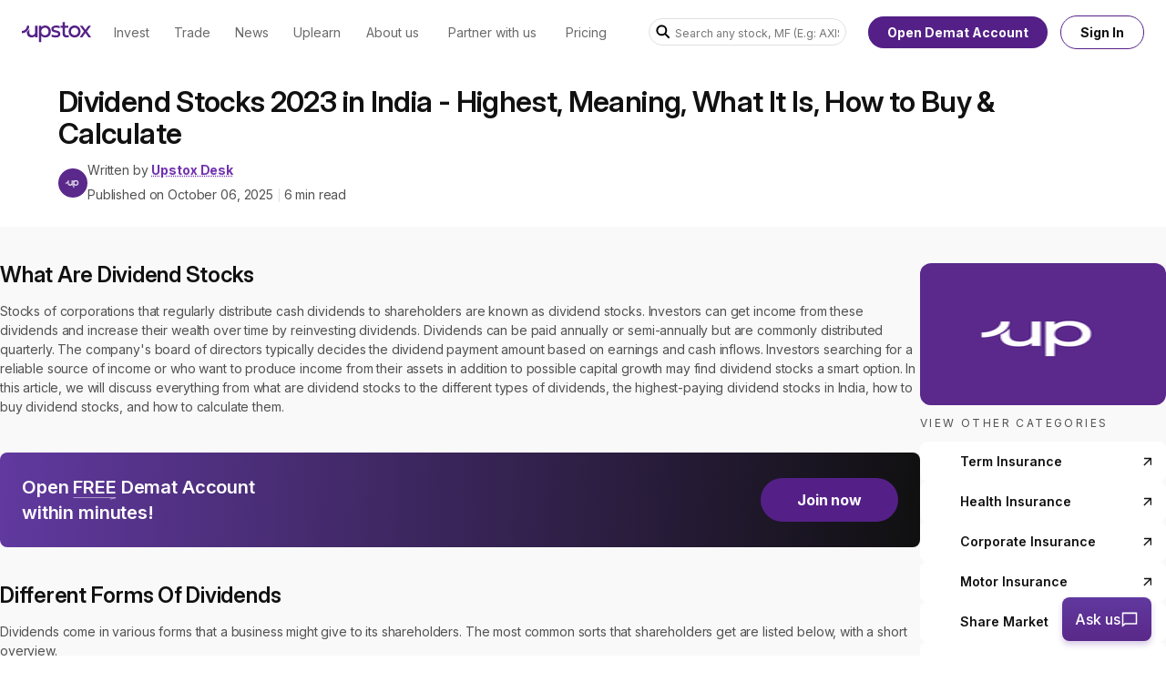

--- FILE ---
content_type: text/html; charset=utf-8
request_url: https://upstox.com/learning-center/share-market/what-are-dividend-stocks-in-india-how-to-buy-highest-paying-dividend-stocks/article-699/
body_size: 42850
content:
<!DOCTYPE html><html lang="en" class="__variable_042288" style="font-family:var(--font-inter)"><head><meta charSet="utf-8"/><meta name="viewport" content="width=device-width, initial-scale=1"/><link rel="preload" as="image" href="https://assets.upstox.com/website/images/upstox-new-logo.svg"/><link rel="preload" as="image" href="https://assets.upstox.com/content/assets/images/learning_center_author_image/upstox-logo.png"/><link rel="stylesheet" href="/next-learning-center-assets/_next/static/css/a63c0fd528b17176.css" data-precedence="next"/><link rel="stylesheet" href="/next-learning-center-assets/_next/static/css/c092a6d2665db2dc.css" data-precedence="next"/><link rel="preload" as="script" fetchPriority="low" href="/next-learning-center-assets/_next/static/chunks/webpack-e8dd8dc519a662de.js"/><script src="/next-learning-center-assets/_next/static/chunks/fd9d1056-e238a790852df1a2.js" async=""></script><script src="/next-learning-center-assets/_next/static/chunks/23-6e7eb17a4770f1ac.js" async=""></script><script src="/next-learning-center-assets/_next/static/chunks/main-app-abe928b774bc6251.js" async=""></script><script src="/next-learning-center-assets/_next/static/chunks/6468630d-4592c17df044edad.js" async=""></script><script src="/next-learning-center-assets/_next/static/chunks/260-060f3d3c41ddc2ea.js" async=""></script><script src="/next-learning-center-assets/_next/static/chunks/366-dbfcc88da00a1ea3.js" async=""></script><script src="/next-learning-center-assets/_next/static/chunks/437-418839b5b51549a4.js" async=""></script><script src="/next-learning-center-assets/_next/static/chunks/app/(base)/layout-3dc9d26498829778.js" async=""></script><script src="/next-learning-center-assets/_next/static/chunks/341-3be13b842ec3d63e.js" async=""></script><script src="/next-learning-center-assets/_next/static/chunks/537-fc439e5b90d2109a.js" async=""></script><script src="/next-learning-center-assets/_next/static/chunks/355-f6e0b4ea7b0f64c2.js" async=""></script><script src="/next-learning-center-assets/_next/static/chunks/app/(base)/learning-center/%5BcategorySlug%5D/%5BarticleSlug%5D/%5B...slugCode%5D/page-3017d97874360839.js" async=""></script><script src="/next-learning-center-assets/_next/static/chunks/app/(base)/error-bf53ffb96727f7e3.js" async=""></script><script src="/next-learning-center-assets/_next/static/chunks/app/layout-c8b3f0206fa7d1f6.js" async=""></script><script src="/next-learning-center-assets/_next/static/chunks/app/not-found-efe988feaeb46973.js" async=""></script><title>Dividend Stocks 2023 in India - Highest, Meaning, What It Is, How to Buy &amp;amp; Calculate</title><meta name="description" content="Learn more about what are Dividend Stocks in India &amp;amp; how to buy Highest-Paying Dividend Stocks, at Upstox.com. Also, learn about different forms of dividends."/><link rel="canonical" href="https://upstox.com/learning-center/share-market/what-are-dividend-stocks-in-india-how-to-buy-highest-paying-dividend-stocks/article-699/"/><meta property="og:title" content="Dividend Stocks 2023 in India - Highest, Meaning, What It Is, How to Buy &amp;amp; Calculate"/><meta property="og:description" content="Learn more about what are Dividend Stocks in India &amp;amp; how to buy Highest-Paying Dividend Stocks, at Upstox.com. Also, learn about different forms of dividends."/><meta property="og:url" content="https://upstox.com/learning-center/share-market/what-are-dividend-stocks-in-india-how-to-buy-highest-paying-dividend-stocks/article-699/"/><meta property="og:image" content="https://assets.upstox.com/content/assets/images/learning_center_author_image/upstox-logo.png"/><meta name="twitter:card" content="summary_large_image"/><meta name="twitter:title" content="Dividend Stocks 2023 in India - Highest, Meaning, What It Is, How to Buy &amp;amp; Calculate"/><meta name="twitter:description" content="Learn more about what are Dividend Stocks in India &amp;amp; how to buy Highest-Paying Dividend Stocks, at Upstox.com. Also, learn about different forms of dividends."/><meta name="twitter:image" content="https://assets.upstox.com/content/assets/images/learning_center_author_image/upstox-logo.png"/><link rel="shortcut icon" href="/next-learning-center-assets/favicon/favicon.ico"/><link rel="icon" href="/next-learning-center-assets/favicon/favicon-196x196.png" sizes="196x196" type="image/png"/><link rel="icon" href="/next-learning-center-assets/favicon/favicon-96x96.png" sizes="96x96" type="image/png"/><link rel="icon" href="/next-learning-center-assets/favicon/favicon-16x16.png" sizes="16x16" type="image/png"/><link rel="icon" href="/next-learning-center-assets/favicon/favicon-128.png" sizes="128x128" type="image/png"/><meta name="next-size-adjust"/><script type="application/ld+json" defer="">{"@context":"https://schema.org","@type":"Organization","name":"Upstox","url":"https://upstox.com/","logo":"https://assets.upstox.com/website/images/upstox-logo-112x112.png","sameAs":["https://www.facebook.com/upstox/","https://twitter.com/upstox/","https://www.linkedin.com/company/upstox/","https://www.instagram.com/upstox.pro/","https://www.youtube.com/user/rksvindia"],"address":{"@type":"PostalAddress","streetAddress":"807, House Barakhamba Road, Connaught Place","addressLocality":"New Delhi","addressRegion":"India","postalCode":"110001","addressCountry":"IN"},"contactPoint":[{"@type":"ContactPoint","telephone":"(022) 24229920.","contactType":"Customer Service","areaServed":"IN","availableLanguage":"English","hoursAvailable":{"opens":"09:00","closes":"18:00"}}]}</script><script src="/next-learning-center-assets/_next/static/chunks/polyfills-78c92fac7aa8fdd8.js" noModule=""></script></head><body><div class="fixed bottom-4 right-4 z-10 flex select-none text-white"><button type="button" class="bg-ask-us-gradient shadow-ask-us-button-1 hover:shadow-ask-us-button-2 rounded-lg font-medium"><div class="duration-[400ms] flex h-12 items-center justify-center overflow-hidden transition-all min-w-[98px]"><img alt="cross" loading="lazy" width="20" height="20" decoding="async" data-nimg="1" class="duration-[400ms] transform transition-transform w-[0px] rotate-0" style="color:transparent" src="/next-learning-center-assets/close-white.svg"/><div class="duration-[350ms] flex items-center justify-between overflow-hidden transition-all max-w-[150px] gap-1.5"><span class="duration-[350ms] text-base leading-6 transition-all">Ask us</span><img alt="chat" loading="lazy" width="20" height="20" decoding="async" data-nimg="1" class="duration-[350ms] transition-all" style="color:transparent" src="/next-learning-center-assets/ask-us-icon.svg"/></div></div></button></div><header class="nfc-header"><div class="dark:transition-all dark:duration-500 dark:ease-in-out nf-fixed nf-left-0 nf-top-0 nf-z-20 nf-w-full xl:nf-pointer-events-none dark:nf-h-[140px] dark:nfc-nav-bg"><div class="nf-fixed nf-left-0 nf-top-0 nf-w-full nf-bg-white nf-text-black xl:nf-pointer-events-none dark:nf-h-[225px] dark:nf-bg-transparent dark:nf-text-white"><nav class="nf-pointer-events-auto nf-flex nf-h-[--nf-navbar-height-m] nf-w-full nf-px-6 xl:nf-h-[--nf-navbar-height-d] nfc-nav"><div class="nf-navbar-container  nf-flex nf-h-full nf-w-full nf-items-center nf-justify-between"><ul class="nfc-nav__list nf-mr-8 nf-flex nf-h-full nf-flex-shrink-0 nf-items-center "><li class="nf-flex nf-h-full nf-items-center nfc-nav__logo nf-px-0"><a class="nf-text-sm nf-text-inherit group-hover:nf-text-white" href="https://upstox.com/"><div class="nf-flex nf-h-[24px] xl:nf-mr-3 xl:nf-flex-col"><img width="76.8" height="24" src="https://assets.upstox.com/website/images/upstox-new-logo.svg" class="dark:nf-logo-filter-white nf-flex xl:nf-z-30 nfc-nav-m__logo" alt="Upstox Logo"/></div></a></li><li class="nf-h-full nf-items-center nf-px-3 nfc-nav__list-menu-item nf-group nf-hidden xl:nf-flex"><a class="nf-link-hover-bold nf-relative nf-flex nf-h-full nf-flex-col nf-items-center nf-justify-center nf-whitespace-nowrap nf-border-solid nf-border-transparent nf-text-sm group-hover:nf-font-semibold dark:group-hover:nf-gradient-bottom-border group-hover:nf-border-base-13 group-hover:nf-text-white dark:nf-border-transparent nf-text-blacks-8 dark:nf-text-white" href="https://upstox.com/invest-in-share-market/" data-link-text="Invest"><div class="group-hover:nf-absolute group-hover:nf-bottom-0 group-hover:nf-h-1 group-hover:nf-w-full group-hover:nf-bg-base-13 dark:nf-hidden"></div><span class="nf-flex nf-items-center">Invest</span></a><div class="nfc-nav__submenu nf-invisible nf-absolute nf-left-0 nf-top-[--nf-navbar-height-d] nf-h-full nf-max-h-[--nf-navbar-dropdown-height-d] nf-w-full nf-border-t nf-border-base-13 nf-text-white nf-opacity-0 nf-ease-in-out group-hover:nf-visible group-hover:nf-opacity-100 group-hover:nf-transition"><div class="nf-flex nf-py-8 nf-navbar-dropdown-container"><div class="nfc-nav__submenu-list nf-flex"><div class="nfc-nav__submenu-list-item nf-mx-[1.75em] nf-flex nf-flex-col nf-flex-wrap"><p class="nf-mb-4 nf-text-base nf-text-white">Invest</p><div class="nf-mb-4 nf-border-b  nf-border-white nf-border-opacity-[0.2]"></div><div class="nf-flex nf-w-full nf-flex-row nf-gap-10"><div class="nf-flex nf-flex-col"><div class="nf-flex nf-flex-shrink-0"><a class="nf-mb-4 nf-text-sm nf-text-white hover:nf-text-base-14" href="https://upstox.com/invest-in-share-market/">Stocks</a></div><div class="nf-flex nf-flex-shrink-0"><a class="nf-mb-4 nf-text-sm nf-text-white hover:nf-text-base-14" href="https://upstox.com/mutual-funds/">Mutual Funds</a></div><div class="nf-flex nf-flex-shrink-0"><a class="nf-mb-4 nf-text-sm nf-text-white hover:nf-text-base-14" href="https://upstox.com/ipo/">IPOs</a></div><div class="nf-flex nf-flex-shrink-0"><a class="nf-mb-4 nf-text-sm nf-text-white hover:nf-text-base-14" href="https://upstox.com/fixed-deposit/">Fixed Deposit (FD)</a></div><div class="nf-flex nf-flex-shrink-0"><a class="nf-mb-4 nf-text-sm nf-text-white hover:nf-text-base-14" href="https://upstox.com/ncd/">Non Convertible Debentures (NCDs)</a></div><div class="nf-flex nf-flex-shrink-0"><a class="nf-mb-4 nf-text-sm nf-text-white hover:nf-text-base-14" href="https://upstox.com/personal-loans/">Personal Loan</a></div><div class="nf-flex nf-flex-shrink-0"><a class="nf-mb-4 nf-text-sm nf-text-white hover:nf-text-base-14" href="https://upstox.com/nps/">National Payment Scheme (NPS)</a></div></div><div class="nf-flex nf-flex-col"><div class="nf-flex nf-flex-shrink-0"><a class="nf-mb-4 nf-text-sm nf-text-white hover:nf-text-base-14" href="https://upstox.com/insurance/">Insurance</a></div><div class="nf-flex nf-flex-shrink-0"><a class="nf-mb-4 nf-text-sm nf-text-white hover:nf-text-base-14" href="https://upstox.com/insurance/term-insurance/">Term Insurance</a></div><div class="nf-flex nf-flex-shrink-0"><a class="nf-mb-4 nf-text-sm nf-text-white hover:nf-text-base-14" href="https://upstox.com/insurance/motor-insurance/">Motor Insurance</a></div><div class="nf-flex nf-flex-shrink-0"><a class="nf-mb-4 nf-text-sm nf-text-white hover:nf-text-base-14" href="https://upstox.com/insurance/corporate-insurance/">Corporate Insurance</a></div><div class="nf-flex nf-flex-shrink-0"><a class="nf-mb-4 nf-text-sm nf-text-white hover:nf-text-base-14" href="https://upstox.com/insurance/health-insurance/">Heath Insurance</a></div></div></div></div><div class="nfc-nav__submenu-list-item nf-mx-[1.75em] nf-flex nf-flex-col nf-flex-wrap"><p class="nf-mb-4 nf-text-base nf-text-white">Tools</p><div class="nf-mb-4 nf-border-b  nf-border-white nf-border-opacity-[0.2]"></div><div class="nf-flex nf-w-full nf-flex-row nf-gap-10"><div class="nf-flex nf-flex-col"><div class="nf-flex nf-flex-shrink-0"><a class="nf-mb-4 nf-text-sm nf-text-white hover:nf-text-base-14" href="https://upstox.com/calculator/mutual-fund-return-calculator/">MF Return Calculator</a></div><div class="nf-flex nf-flex-shrink-0"><a class="nf-mb-4 nf-text-sm nf-text-white hover:nf-text-base-14" href="https://upstox.com/calculator/sip-calculator/">SIP Calculator</a></div><div class="nf-flex nf-flex-shrink-0"><a class="nf-mb-4 nf-text-sm nf-text-white hover:nf-text-base-14" href="https://upstox.com/calculator/elss-calculator/">ELSS Calculator</a></div><div class="nf-flex nf-flex-shrink-0"><a class="nf-mb-4 nf-text-sm nf-text-white hover:nf-text-base-14" href="https://upstox.com/calculator/brokerage-calculator/">Brokerage Calculator</a></div><div class="nf-flex nf-flex-shrink-0"><a class="nf-mb-4 nf-text-sm nf-text-white hover:nf-text-base-14" href="https://upstox.com/gold-rates/">Gold Rate Tracker</a></div></div></div></div><div class="nfc-nav__submenu-list-item nf-mx-[1.75em] nf-flex nf-flex-col nf-flex-wrap"><p class="nf-mb-4 nf-text-base nf-text-white">Holidays</p><div class="nf-mb-4 nf-border-b  nf-border-white nf-border-opacity-[0.2]"></div><div class="nf-flex nf-w-full nf-flex-row nf-gap-10"><div class="nf-flex nf-flex-col"><div class="nf-flex nf-flex-shrink-0"><a class="nf-mb-4 nf-text-sm nf-text-white hover:nf-text-base-14" href="https://upstox.com/stocks-market/share-market-holidays/">Trading Holidays 2026</a></div><div class="nf-flex nf-flex-shrink-0"><a class="nf-mb-4 nf-text-sm nf-text-white hover:nf-text-base-14" href="https://upstox.com/stocks-market/nse-holidays/">NSE Holidays 2026</a></div><div class="nf-flex nf-flex-shrink-0"><a class="nf-mb-4 nf-text-sm nf-text-white hover:nf-text-base-14" href="https://upstox.com/stocks-market/bse-holidays/">BSE Holidays 2026</a></div><div class="nf-flex nf-flex-shrink-0"><a class="nf-mb-4 nf-text-sm nf-text-white hover:nf-text-base-14" href="https://upstox.com/stocks-market/mcx-holidays/">MCX Holidays 2026</a></div><div class="nf-flex nf-flex-shrink-0"><a class="nf-mb-4 nf-text-sm nf-text-white hover:nf-text-base-14" href="https://upstox.com/stocks-market/nse-bse-share-market-timing-in-india/">Share Market Timing</a></div></div></div></div><div class="nfc-nav__submenu-list-item nf-mx-[1.75em] nf-flex nf-flex-col nf-flex-wrap"><p class="nf-mb-4 nf-text-base nf-text-white">More</p><div class="nf-mb-4 nf-border-b  nf-border-white nf-border-opacity-[0.2]"></div><div class="nf-flex nf-w-full nf-flex-row nf-gap-10"><div class="nf-flex nf-flex-col"><div class="nf-flex nf-flex-shrink-0"><a class="nf-mb-4 nf-text-sm nf-text-white hover:nf-text-base-14" href="https://upstox.com/amc/">Mutual Fund AMCs</a></div></div></div></div></div></div></div></li><li class="nf-h-full nf-items-center nf-px-3 nfc-nav__list-menu-item nf-group nf-hidden xl:nf-flex"><a class="nf-link-hover-bold nf-relative nf-flex nf-h-full nf-flex-col nf-items-center nf-justify-center nf-whitespace-nowrap nf-border-solid nf-border-transparent nf-text-sm group-hover:nf-font-semibold dark:group-hover:nf-gradient-bottom-border group-hover:nf-border-base-13 group-hover:nf-text-white dark:nf-border-transparent nf-text-blacks-8 dark:nf-text-white" href="https://upstox.com/futures-and-options-trading/" data-link-text="Trade"><div class="group-hover:nf-absolute group-hover:nf-bottom-0 group-hover:nf-h-1 group-hover:nf-w-full group-hover:nf-bg-base-13 dark:nf-hidden"></div><span class="nf-flex nf-items-center">Trade</span></a><div class="nfc-nav__submenu nf-invisible nf-absolute nf-left-0 nf-top-[--nf-navbar-height-d] nf-h-full nf-max-h-[--nf-navbar-dropdown-height-d] nf-w-full nf-border-t nf-border-base-13 nf-text-white nf-opacity-0 nf-ease-in-out group-hover:nf-visible group-hover:nf-opacity-100 group-hover:nf-transition"><div class="nf-flex nf-py-8 nf-navbar-container"><div class="nf-ml-[9.375em] nf-mr-[4em] nf-flex nf-w-full nf-max-w-[18.75em] nf-shrink-0 nf-flex-col"><a class="nfc-nav__submenu-image" href="https://upstox.com/tick-by-tick-trading/"><img width="252" height="299" src="https://assets.upstox.com/website/images/tbt-nav-banner.webp" class="nf-mb-4 nf-h-auto nf-w-full" loading="lazy" fetchPriority="low" alt="Tick-By-Tick"/></a></div><div class="nfc-nav__submenu-list nf-flex"><div class="nfc-nav__submenu-list-item nf-mx-[1.75em] nf-flex nf-flex-col nf-flex-wrap"><p class="nf-mb-4 nf-text-base nf-text-white">Trade</p><div class="nf-mb-4 nf-border-b  nf-border-white nf-border-opacity-[0.2]"></div><div class="nf-flex nf-w-full nf-flex-row nf-gap-10"><div class="nf-flex nf-flex-col"><div class="nf-flex nf-flex-shrink-0"><a class="nf-mb-4 nf-text-sm nf-text-white hover:nf-text-base-14" href="https://upstox.com/futures-and-options-trading/">Futures &amp; Options</a></div><div class="nf-flex nf-flex-shrink-0"><a class="nf-mb-4 nf-text-sm nf-text-white hover:nf-text-base-14" href="https://upstox.com/commodity-market-trading/">Commodities</a></div><div class="nf-flex nf-flex-shrink-0"><a class="nf-mb-4 nf-text-sm nf-text-white hover:nf-text-base-14" href="https://upstox.com/futures-and-options-trading/">Currency</a></div><div class="nf-flex nf-flex-shrink-0"><a class="nf-mb-4 nf-text-sm nf-text-white hover:nf-text-base-14" href="https://upstox.com/free-chart-view-for-live-trading/">Upstox x TradingView</a></div><div class="nf-flex nf-flex-shrink-0"><a class="nf-mb-4 nf-text-sm nf-text-white hover:nf-text-base-14" href="https://upstox.com/trade-on-charts/">Chart 360</a></div><div class="nf-flex nf-flex-shrink-0"><a class="nf-mb-4 nf-text-sm nf-text-white hover:nf-text-base-14" href="https://upstox.com/trading-api/">Trading API</a></div></div></div></div><div class="nfc-nav__submenu-list-item nf-mx-[1.75em] nf-flex nf-flex-col nf-flex-wrap"><p class="nf-mb-4 nf-text-base nf-text-white">Tools</p><div class="nf-mb-4 nf-border-b  nf-border-white nf-border-opacity-[0.2]"></div><div class="nf-flex nf-w-full nf-flex-row nf-gap-10"><div class="nf-flex nf-flex-col"><div class="nf-flex nf-flex-shrink-0"><a class="nf-mb-4 nf-text-sm nf-text-white hover:nf-text-base-14" href="https://upstox.com/calculator/brokerage-calculator/">Brokerage Calculator</a></div><div class="nf-flex nf-flex-shrink-0"><a class="nf-mb-4 nf-text-sm nf-text-white hover:nf-text-base-14" href="https://upstox.com/calculator/span-calculator/">Span Calculator</a></div><div class="nf-flex nf-flex-shrink-0"><a class="nf-mb-4 nf-text-sm nf-text-white hover:nf-text-base-14" href="https://upstox.com/calculator/npv-calculator/">NPV Calculator</a></div><div class="nf-flex nf-flex-shrink-0"><a class="nf-mb-4 nf-text-sm nf-text-white hover:nf-text-base-14" href="https://upstox.com/calculator/lumpsum-calculator/">Lumpsum Calculator</a></div></div><div class="nf-flex nf-flex-col"><div class="nf-flex nf-flex-shrink-0"><a class="nf-mb-4 nf-text-sm nf-text-white hover:nf-text-base-14" href="https://upstox.com/calculator/nps/">NPS Calculator</a></div><div class="nf-flex nf-flex-shrink-0"><a class="nf-mb-4 nf-text-sm nf-text-white hover:nf-text-base-14" href="https://upstox.com/calculator/option-value/">Option Value Calculator</a></div><div class="nf-flex nf-flex-shrink-0"><a class="nf-mb-4 nf-text-sm nf-text-white hover:nf-text-base-14" href="https://upstox.com/calculator/swp-calculator/">SWP Calculator</a></div><div class="nf-flex nf-flex-shrink-0"><a class="nf-mb-4 nf-text-sm nf-text-white hover:nf-text-base-14" href="https://upstox.com/calculator/future-value-calculator/">Future Value Calculator</a></div></div><div class="nf-flex nf-flex-col"><div class="nf-flex nf-flex-shrink-0"><a class="nf-mb-4 nf-text-sm nf-text-white hover:nf-text-base-14" href="https://upstox.com/calculator/trade-price-checker/">Trade Price Checker</a></div><div class="nf-flex nf-flex-shrink-0"><a class="nf-mb-4 nf-text-sm nf-text-white hover:nf-text-base-14" href="https://upstox.com/calculator/">View all calculators</a></div></div></div></div></div></div></div></li><li class="nf-h-full nf-items-center nf-px-3 nfc-nav__list-menu-item nf-group nf-hidden xl:nf-flex"><a class="nf-link-hover-bold nf-relative nf-flex nf-h-full nf-flex-col nf-items-center nf-justify-center nf-whitespace-nowrap nf-border-solid nf-border-transparent nf-text-sm group-hover:nf-font-semibold group-hover:nf-text-base-14 nf-text-blacks-8 dark:nf-text-white" href="https://upstox.com/news/" data-link-text="News"><span class="nf-flex nf-items-center">News</span></a></li><li class="nf-h-full nf-items-center nf-px-3 nfc-nav__list-menu-item nf-group nf-hidden xl:nf-flex"><a class="nf-link-hover-bold nf-relative nf-flex nf-h-full nf-flex-col nf-items-center nf-justify-center nf-whitespace-nowrap nf-border-solid nf-border-transparent nf-text-sm group-hover:nf-font-semibold dark:group-hover:nf-gradient-bottom-border group-hover:nf-border-base-13 group-hover:nf-text-white dark:nf-border-transparent nf-text-blacks-8 dark:nf-text-white" href="https://upstox.com/uplearn/" data-link-text="Uplearn"><div class="group-hover:nf-absolute group-hover:nf-bottom-0 group-hover:nf-h-1 group-hover:nf-w-full group-hover:nf-bg-base-13 dark:nf-hidden"></div><span class="nf-flex nf-items-center">Uplearn</span></a><div class="nfc-nav__submenu nf-invisible nf-absolute nf-left-0 nf-top-[--nf-navbar-height-d] nf-h-full nf-max-h-[--nf-navbar-dropdown-height-d] nf-w-full nf-border-t nf-border-base-13 nf-text-white nf-opacity-0 nf-ease-in-out group-hover:nf-visible group-hover:nf-opacity-100 group-hover:nf-transition"><div class="nf-flex nf-py-8 nf-navbar-container"><div class="nf-ml-[9.375em] nf-mr-[4em] nf-flex nf-w-full nf-max-w-[18.75em] nf-shrink-0 nf-flex-col"><a class="nfc-nav__submenu-image" href="https://community.upstox.com/"><img width="400" height="150" src="https://assets.upstox.com/website/images/upstox-community.webp" class="nf-mb-4 nf-h-auto nf-w-full" loading="lazy" fetchPriority="low" alt="Upstox Community"/></a><a class="nfc-nav__submenu-image" href="https://upstox.com/uplearn/"><img width="400" height="150" src="https://assets.upstox.com/website/images/uplearn.webp" class="nf-mb-4 nf-h-auto nf-w-full" loading="lazy" fetchPriority="low" alt="Uplearn"/></a></div><div class="nfc-nav__submenu-list nf-flex"><div class="nfc-nav__submenu-list-item nf-mx-[1.75em] nf-flex nf-flex-col nf-flex-wrap"><p class="nf-mb-4 nf-text-base nf-text-white">Learning Center</p><div class="nf-mb-4 nf-border-b  nf-border-white nf-border-opacity-[0.2]"></div><div class="nf-flex nf-w-full nf-flex-row nf-gap-10"><div class="nf-flex nf-flex-col"><div class="nf-flex nf-flex-shrink-0"><a class="nf-mb-4 nf-text-sm nf-text-white hover:nf-text-base-14" href="https://upstox.com/learning-center/demat-account/">Demat Account</a></div><div class="nf-flex nf-flex-shrink-0"><a class="nf-mb-4 nf-text-sm nf-text-white hover:nf-text-base-14" href="https://upstox.com/learning-center/trading-account/">Trading Account</a></div><div class="nf-flex nf-flex-shrink-0"><a class="nf-mb-4 nf-text-sm nf-text-white hover:nf-text-base-14" href="https://upstox.com/learning-center/online-trading/">Online Trading</a></div><div class="nf-flex nf-flex-shrink-0"><a class="nf-mb-4 nf-text-sm nf-text-white hover:nf-text-base-14" href="https://upstox.com/learning-center/intraday-trading/">Intraday Trading</a></div></div><div class="nf-flex nf-flex-col"><div class="nf-flex nf-flex-shrink-0"><a class="nf-mb-4 nf-text-sm nf-text-white hover:nf-text-base-14" href="https://upstox.com/learning-center/futures-and-options/">Future and Options</a></div><div class="nf-flex nf-flex-shrink-0"><a class="nf-mb-4 nf-text-sm nf-text-white hover:nf-text-base-14" href="https://upstox.com/learning-center/mutual-funds/">Mutual Funds</a></div><div class="nf-flex nf-flex-shrink-0"><a class="nf-mb-4 nf-text-sm nf-text-white hover:nf-text-base-14" href="https://upstox.com/learning-center/share-market/">Share Market</a></div><div class="nf-flex nf-flex-shrink-0"><a class="nf-mb-4 nf-text-sm nf-text-white hover:nf-text-base-14" href="https://upstox.com/learning-center/ipo/">IPO</a></div></div></div></div><div class="nfc-nav__submenu-list-item nf-mx-[1.75em] nf-flex nf-flex-col nf-flex-wrap"><p class="nf-mb-4 nf-text-base nf-text-white">Help Center</p><div class="nf-mb-4 nf-border-b  nf-border-white nf-border-opacity-[0.2]"></div><div class="nf-flex nf-w-full nf-flex-row nf-gap-10"><div class="nf-flex nf-flex-col"><div class="nf-flex nf-flex-shrink-0"><a class="nf-mb-4 nf-text-sm nf-text-white hover:nf-text-base-14" href="https://upstox.com/contact-us/get-in-touch/">Submit Helpdesk Ticket</a></div><div class="nf-flex nf-flex-shrink-0"><a class="nf-mb-4 nf-text-sm nf-text-white hover:nf-text-base-14" href="https://upstox.com/announcements/">Announcements</a></div></div></div></div><div class="nfc-nav__submenu-list-item nf-mx-[1.75em] nf-flex nf-flex-col nf-flex-wrap"><p class="nf-mb-4 nf-text-base nf-text-white">Resources</p><div class="nf-mb-4 nf-border-b  nf-border-white nf-border-opacity-[0.2]"></div><div class="nf-flex nf-w-full nf-flex-row nf-gap-10"><div class="nf-flex nf-flex-col"><div class="nf-flex nf-flex-shrink-0"><a class="nf-mb-4 nf-text-sm nf-text-white hover:nf-text-base-14" href="https://upstox.com/glossary/">Trading Glossary</a></div><div class="nf-flex nf-flex-shrink-0"><a class="nf-mb-4 nf-text-sm nf-text-white hover:nf-text-base-14" href="https://upstox.com/market-talk/">Market Talk</a></div><div class="nf-flex nf-flex-shrink-0"><a class="nf-mb-4 nf-text-sm nf-text-white hover:nf-text-base-14" href="https://upstox.com/stocks-market/share-market-holidays/">Stock Market Holidays Calendar 2025</a></div></div></div></div></div></div></div></li><li class="nf-h-full nf-items-center nf-px-3 nfc-nav__list-menu-item nf-group nf-hidden xl:nf-flex"><a class="nf-link-hover-bold nf-relative nf-flex nf-h-full nf-flex-col nf-items-center nf-justify-center nf-whitespace-nowrap nf-border-solid nf-border-transparent nf-text-sm group-hover:nf-font-semibold dark:group-hover:nf-gradient-bottom-border group-hover:nf-border-base-13 group-hover:nf-text-white dark:nf-border-transparent nf-text-blacks-8 dark:nf-text-white" href="https://upstox.com/about/" data-link-text="About us"><div class="group-hover:nf-absolute group-hover:nf-bottom-0 group-hover:nf-h-1 group-hover:nf-w-full group-hover:nf-bg-base-13 dark:nf-hidden"></div><span class="nf-flex nf-items-center">About us</span></a><div class="nfc-nav__submenu nf-invisible nf-absolute nf-left-0 nf-top-[--nf-navbar-height-d] nf-h-full nf-max-h-[--nf-navbar-dropdown-height-d] nf-w-full nf-border-t nf-border-base-13 nf-text-white nf-opacity-0 nf-ease-in-out group-hover:nf-visible group-hover:nf-opacity-100 group-hover:nf-transition"><div class="nf-flex nf-py-8 nf-navbar-dropdown-container"><div class="nfc-nav__submenu-list nf-flex"><div class="nfc-nav__submenu-list-item nf-mx-[1.75em] nf-flex nf-flex-col nf-flex-wrap"><p class="nf-mb-4 nf-text-base nf-text-white">About Us</p><div class="nf-mb-4 nf-border-b  nf-border-white nf-border-opacity-[0.2]"></div><div class="nf-flex nf-w-full nf-flex-row nf-gap-10"><div class="nf-flex nf-flex-col"><div class="nf-flex nf-flex-shrink-0"><a class="nf-mb-4 nf-text-sm nf-text-white hover:nf-text-base-14" href="https://upstox.com/about/">Our story</a></div><div class="nf-flex nf-flex-shrink-0"><a class="nf-mb-4 nf-text-sm nf-text-white hover:nf-text-base-14" href="https://upstox.com/life-at-upstox/">Life at Upstox</a></div></div></div></div></div></div></div></li><li class="nf-h-full nf-items-center nf-px-3 nfc-nav__list-menu-item nf-group nf-hidden xl:nf-flex"><a class="nf-link-hover-bold nf-relative nf-flex nf-h-full nf-flex-col nf-items-center nf-justify-center nf-whitespace-nowrap nf-border-solid nf-border-transparent nf-text-sm group-hover:nf-font-semibold group-hover:nf-text-base-14 nf-text-blacks-8 dark:nf-text-white" href="https://upstox.com/become-sub-broker/" data-link-text="Partner with us"><span class="nf-flex nf-items-center">Partner with us</span></a></li><li class="nf-h-full nf-items-center nf-px-3 nfc-nav__list-menu-item nf-group nf-hidden xl:nf-flex"><a class="nf-link-hover-bold nf-relative nf-flex nf-h-full nf-flex-col nf-items-center nf-justify-center nf-whitespace-nowrap nf-border-solid nf-border-transparent nf-text-sm group-hover:nf-font-semibold group-hover:nf-text-base-14 nf-text-blacks-8 dark:nf-text-white" href="https://upstox.com/brokerage-charges/" data-link-text="Pricing"><span class="nf-flex nf-items-center">Pricing</span></a></li></ul><div class="nf-flex nf-items-center nf-justify-around "><div class="nfc-nav__search nf-mr-6 nf-hidden nf-w-[18em] nf-rounded-lg xl:nf-block"><div class="nfc-autocomplete nf-relative nf-flex-grow"><div class="nf-flex-col "><div class="nf-group nf-relative nf-flex nf-items-center"><svg xmlns="http://www.w3.org/2000/svg" width="16" height="16" viewBox="0 0 16 16" fill="none" class="nf-h-4 nf-w-4 nf-absolute nf-right-2 nf-left-2 dark:nf-text-white dark:nf-opacity-[0.3]" aria-hidden="true"><g clip-path="url(#clip0_5840_190673)"><path d="M14.6667 14.6667L10 10" stroke="currentColor" stroke-width="2"></path><path d="M11.3333 6.33594C11.3333 9.09736 9.09477 11.3359 6.33334 11.3359C3.57192 11.3359 1.33334 9.09736 1.33334 6.33594C1.33334 3.57451 3.57192 1.33594 6.33334 1.33594C9.09477 1.33594 11.3333 3.57451 11.3333 6.33594Z" stroke="currentColor" stroke-width="2"></path></g><defs><clipPath id="clip0_5840_190673"><rect width="16" height="16" fill="white"></rect></clipPath></defs></svg><input type="text" autoComplete="off" placeholder="Search any stock, MF (E.g: AXIS BANK)" id="navbar-search-input" class="nf-h-[2.125em] nf-w-full nf-border nf-border-solid nf-py-2 nf-text-sm nf-outline-none nf-transition-colors placeholder:nf-text-sm focus:nf-border-1 nf-pl-8 nf-pr-2 nfc-autocomplete__search nf-rounded-[200px] nf-border-blacks-13 nf-bg-white placeholder:nf-text-blacks-20 placeholder:nf-opacity-100 dark:nf-border-white dark:nf-border-opacity-[0.3] dark:nf-bg-purple-12 dark:nf-text-white dark:nf-placeholder-white dark:nf-placeholder-opacity-50 dark:focus:nf-border-white" value=""/></div></div></div></div><button aria-label="Search Icon" class="xl:nf-hidden"><svg xmlns="http://www.w3.org/2000/svg" width="16" height="16" viewBox="0 0 16 16" fill="none" class="nfc-nav-m__search-icon nf-mr-4 nf-h-5 nf-w-5 nf-text-blacks-21 dark:nf-text-white" aria-hidden="true"><g clip-path="url(#clip0_5840_190673)"><path d="M14.6667 14.6667L10 10" stroke="currentColor" stroke-width="2"></path><path d="M11.3333 6.33594C11.3333 9.09736 9.09477 11.3359 6.33334 11.3359C3.57192 11.3359 1.33334 9.09736 1.33334 6.33594C1.33334 3.57451 3.57192 1.33594 6.33334 1.33594C9.09477 1.33594 11.3333 3.57451 11.3333 6.33594Z" stroke="currentColor" stroke-width="2"></path></g><defs><clipPath id="clip0_5840_190673"><rect width="16" height="16" fill="white"></rect></clipPath></defs></svg></button><a class="nf-cursor-pointer nf-px-6 nf-py-2 nf-text-sm disabled:nf-cursor-not-allowed hover:nf-bg-base-14 active:nf-bg-base-15 disabled:nf-bg-blacks-22 disabled:nf-text-blacks-20 nf-text-white nf-bg-base-13 nf-font-bold dark:hover:nf-bg-base-14 dark:active:nf-bg-base-15 nf-rounded-full nfc-nav__oda nf-mr-4 nf-hidden nf-shrink-0 xl:nf-block nfc-button" href="https://upstox.com/open-demat-account/">Open Demat Account</a><a class="nf-cursor-pointer nf-py-2 disabled:nf-cursor-not-allowed nf-border-base-13 nf-font-bold nf-text-blacks-21 hover:nf-bg-base-14 active:nf-bg-base-15 disabled:nf-bg-white disabled:nf-border-blacks-13 disabled:nf-text-blacks-20 nf-border nf-border-solid active:nf-text-white hover:nf-text-white nf-rounded-full nf-shrink-0 nf-bg-transparent nf-px-3 nf-text-xs xl:nf-px-6 xl:nf-text-sm dark:nf-text-white nfc-nav__signin nfc-button" href="https://login.upstox.com/">Sign In</a><div class="nf-hidden xl:nf-flex"></div><button aria-label="Open mobile menu" class="nf-relative nf-ml-3 nf-h-7 nf-w-7 xl:nf-hidden nfc-nav-m__toggle"><span class="nf-absolute nf-left-0 nf-top-1 nf-block nf-h-0.5 nf-w-2.5 nf-bg-base-9 nf-transition-transform nf-duration-200 nf-ease-in dark:nf-bg-white [.nf-is-open_&amp;]:nf-left-1 [.nf-is-open_&amp;]:nf-top-2 [.nf-is-open_&amp;]:nf-w-3 [.nf-is-open_&amp;]:nf-rotate-45 [.nf-is-open_&amp;]:nf-bg-white"></span><span class="nf-absolute nf-left-2.5 nf-top-1 nf-block nf-h-0.5 nf-w-2.5 nf-bg-base-9 nf-transition-transform nf-duration-200 nf-ease-in dark:nf-bg-white [.nf-is-open_&amp;]:nf-left-3 [.nf-is-open_&amp;]:nf-top-2 [.nf-is-open_&amp;]:nf-w-3 [.nf-is-open_&amp;]:-nf-rotate-45 [.nf-is-open_&amp;]:nf-bg-white"></span><span class="nf-absolute nf-left-2.5 nf-top-3 nf-block nf-h-0.5 nf-w-2.5 nf-bg-base-9 dark:nf-bg-white [.nf-is-open_&amp;]:nf-hidden"></span><span class="nf-absolute nf-left-5 nf-top-3 nf-block nf-h-0.5 nf-w-2.5 nf-bg-base-9 dark:nf-bg-white [.nf-is-open_&amp;]:nf-hidden"></span><span class="nf-absolute nf-left-0 nf-top-5 nf-block nf-h-0.5 nf-w-2.5 nf-bg-base-9 nf-transition-transform nf-duration-200 nf-ease-in dark:nf-bg-white [.nf-is-open_&amp;]:nf-left-1 [.nf-is-open_&amp;]:nf-top-4 [.nf-is-open_&amp;]:nf-w-3 [.nf-is-open_&amp;]:-nf-rotate-45 [.nf-is-open_&amp;]:nf-bg-white"></span><span class="nf-absolute nf-left-2.5 nf-top-5 nf-block nf-h-0.5 nf-w-2.5 nf-bg-base-9 nf-transition-transform nf-duration-200 nf-ease-in dark:nf-bg-white [.nf-is-open_&amp;]:nf-left-3 [.nf-is-open_&amp;]:nf-top-4 [.nf-is-open_&amp;]:nf-w-3 [.nf-is-open_&amp;]:nf-rotate-45 [.nf-is-open_&amp;]:nf-bg-white"></span></button></div></div></nav></div></div></header><div class="relative flex flex-col-reverse  pt-[calc(var(--nf-navbar-height-m))] desktop-sm:flex-row  desktop-md:pt-[calc(var(--nf-navbar-height-d))]"><div class="z-[1] w-full "><script type="application/ld+json" defer="">{"@context":"https://schema.org","@type":"Article","mainEntityOfPage":"https://upstox.com/learning-center/share-market/what-are-dividend-stocks-in-india-how-to-buy-highest-paying-dividend-stocks/article-699/","inLanguage":"en","url":"https://upstox.com/learning-center/share-market/what-are-dividend-stocks-in-india-how-to-buy-highest-paying-dividend-stocks/article-699/","headline":"Dividend Stocks 2023 in India - Highest, Meaning, What It Is, How to Buy & Calculate","datePublished":"2025-10-06T16:27:29+05:30","dateModified":"2025-10-06T16:30:29+05:30","author":{"@type":"Organization","name":"Upstox"},"publisher":{"@type":"Organization","name":"Upstox","url":"https://upstox.com/learning-center/","logo":{"@type":"ImageObject","url":"https://assets.upstox.com/website/images/jsonld/upstox-logo.png","width":"600","height":"60"}},"image":{"@type":"ImageObject","width":"1280","height":"720","url":"https://assets.upstox.com/content/assets/images/learning_center_author_image/upstox-logo.png"},"articleBody":"What Are Dividend Stocks\n\nStocks of corporations that regularly distribute cash dividends to shareholders are known as dividend stocks. Investors can get income from these dividends and increase their wealth over time by reinvesting dividends. Dividends can be paid annually or semi-annually but are commonly distributed quarterly. The company's board of directors typically decides the dividend payment amount based on earnings and cash inflows. Investors searching for a reliable source of income or who want to produce income from their assets in addition to possible capital growth may find dividend stocks a smart option. In this article, we will discuss everything from what are dividend stocks to the different types of dividends, the highest-paying dividend stocks in India, how to buy dividend stocks, and how to calculate them.\n\nDifferent Forms Of Dividends\n\nDividends come in various forms that a business might give to its shareholders. The most common sorts that shareholders get are listed below, with a short overview.\n\nThe different types of dividends are as follows:\n\nCash: The most common payment is cash, which refers to actual money paid by the company to its shareholders. Typically, the payment is made electronically (through a wire transfer), although it is possible to pay with a cheque or cash.\n\nStocks: Dividends paid in stock are distributed to shareholders by releasing more company stock. These are distributed proportionately according to how many shares the investor currently holds.\n\nAssets: A business cannot just distribute money to its shareholders in cash or stock. Although uncommon, a firm may also pay out other assets, including investment securities, physical possessions, and real estate.\n\nSpecial: A special dividend is paid in addition to the standard dividend payout plan of a firm (i.e., quarterly, annual, etc.). It usually happens when too much cash is on board for whatever cause or another.\n\nCommon: Commonly refers to the category of shareholders (common shareholders) rather than the amount of cash paid out.\n\nPreferred: The term \"preferred\" also designates the class of shareholders who will receive the dividend.\n\nOthers: Option premiums, warrant premiums, and other uncommon financial assets can also be distributed as dividends.\n\nHighest Paying Dividend Stocks In India\n\nThe following is a list of some of the highest-paying dividend stocks:\n\nINEOS Styrolution India Ltd\n\nVedanta Ltd.\n\nIOCL\n\nRECL\n\nPFCL\n\nNMDC\n\nSAIL\n\nBEL\n\nNTPC\n\nUnion Bank of India\n\nHow To Buy Dividend Stocks?\n\nIt takes time and works to create a strategy for individual dividend equities, but for many investors, it is worthwhile. Dividend stocks India may be purchased as follows:\n\nLocate a stock that pays dividends\n\nAlong with your online broker's website, there are several financial websites where you can search for stocks that pay dividends. A list of stocks with significant dividends is also provided below.\n\nConsider the stock\n\nBefore examining a stock further, compare the dividend yields of similar companies that pay high dividends. It may be cause for concern if a company's dividend yield is considerably higher than that of other companies in the same industry. At the very least, more excellent research into the business and dividend stability is required.\n\nThe stock's payout ratio will show how much of the company's revenue is allocated to dividends.\n\nA company's payout ratio, which might vary by industry but is typically above 80%, indicates that a large portion of its profits is going toward dividend payouts. When the business's dividend payout ratio exceeds 100%, it may take on debt to pay dividends.\n\nChoose the amount of stock you want to buy\n\nSince you need diversification, you must decide what percentage of your portfolio is invested in each stock if you plan to acquire individual equities. If you were purchasing 20 equities, you could invest 5% of your wealth in each. If the stock is riskier, you should buy less and allocate more funds to safer investments. You must recalculate your cost basis or the price you initially paid for the stock if you intend to reinvest your dividends.\n\nThe security of a dividend is the main factor to consider when purchasing a dividend investment. Dividend yields exceeding 4% should be closely examined, and those over 10% should be considered risky.\n\nA too-high dividend yield may, among other things, be a sign that the payout is untenable or that investors are offloading the stock, which would lower its share price and raise the dividend yield.\n\nAnother point is that, unlike equities that do not pay dividends, which are taxed mostly upon sale, dividends in taxable brokerages cause taxes to be realized in the year the dividends happen. Dividend stocks are not as tax-efficient as other choices for investors with taxable accounts and high-income levels.\n\nHow Are Dividends Taxed In India?\n\nDividends received in India are subject to income tax on the recipient. Dividend taxes are typically lower than regular income taxes, though they might change depending on the kind of dividends and capital gains and the individual's overall tax status.\n\nIn the hands of the shareholders, dividends from domestic enterprises are tax-free, whereas dividends from international corporations are taxed at the recipient's marginal tax rate.\n\nHow To Calculate Dividends?\n\nSimple math may determine how much a corporation pays in dividends: deduct gross retained earnings from annual net income.\n\nAnnual Net Income - Net Retained Earnings = Dividends\n\nThe company's earnings statement and balance sheet will show you the income and earnings.\n\nThe assets and liabilities of the business are shown on the balance sheet. The company's retained earnings, or the total earnings that have not been distributed to shareholders in the form of dividends, are also disclosed.\n\nThe company's annual net earnings are displayed on the income statement. It also demonstrates how much revenue the business would have generated in a particular year if no dividends were paid.\n\nSubtract the retained earnings at the year's beginning from the year's ending total to determine the dividend for the given year. The net change in retained earnings for that year is all left.\n\nCalculating a company's dividend yield and dividend payout ratio are other methods for determining a company's total payouts.\n\nBottom Line\n\nOver time, dividends may have a significant impact on your portfolio. They can be reinvested to improve your overall investment return and help you produce income throughout retirement or even before.\n\nIt's also crucial to remember that dividend-paying companies may not consistently outperform non-dividend-paying equities. The firm may stop paying dividends altogether if it runs into financial trouble. Therefore, conducting in-depth research and speaking with a financial advisor before purchasing dividend stocks is crucial.\n","description":"Learn more about what are Dividend Stocks in India &amp; how to buy Highest-Paying Dividend Stocks, at Upstox.com. Also, learn about different forms of dividends."}</script><div class="relative z-0"><div class="px-4 ipad:px-6 xl:px-[86px] desktop-md:px-16 2xl:px-[282px] desktop-xl:px-[182px]"><h1 class="inter-variable-32 pb-4 pt-4 text-[32px] font-semibold not-italic leading-[35.2px] tracking-[-0.64px] text-texts-1 font-feature-settings-1 md:pb-3 md:pt-8 desktop-md:pt-6">Dividend Stocks 2023 in India - Highest, Meaning, What It Is, How to Buy &amp; Calculate</h1><div class="flex items-center gap-3 pb-4 md:pb-6"><div class="hidden md:block"><img alt="upstox-logo.png" loading="lazy" width="32" height="32" decoding="async" data-nimg="1" class="h-8 w-8 rounded-full" style="color:transparent" src="https://assets.upstox.com/content/assets/images/learning_center_author_image/upstox-logo.png"/></div><div><p class="text-sm font-normal not-italic leading-[21px] tracking-[-0.14px] text-neutral-600 font-feature-settings-1">Written by<!-- --> <a class="text-gray-1 text-sm font-bold leading-[120%] tracking-[-0.14px] underline decoration-dotted decoration-auto underline-offset-auto mb-2 inline-block" href="https://upstox.com/learning-center/authors/upstox-desk/">Upstox Desk</a> <br class="inline-block md:hidden xl:hidden"/></p><p class="text-sm font-normal not-italic leading-[21px] tracking-[-0.14px] text-neutral-600 font-feature-settings-1 sm:leading-[21px]">Published on <!-- -->October 06, 2025<!-- --> <span class="text-[12px] text-[#E1E1E1]">|</span> <!-- -->6<!-- --> min read</p></div></div></div><div class="bg-gray-2 pt-8 md:pt-10"><div class="mx-auto max-w-[1357px]"><div class="flex w-full justify-center gap-6 px-4 desktop-sm:px-6 desktop-md:px-0"><div class="2xl:width-[998px] min-w-full flex-1 ipad:min-w-[720px] desktop-sm:min-w-[726px] desktop-md:min-w-[858px] desktop-lg:min-w-[923px] xl:min-w-[1006px] desktop-xl:min-w-[998px]"><img src="https://assets.upstox.com/content/assets/images/learning_center_author_image/upstox-logo.png" class="mb-8 w-full rounded-xl desktop-sm:mb-0 desktop-sm:hidden"/><div class="flex flex-col gap-8 md:gap-10"><div><div class="space-y-4 simple-markdown"><h2 id="what-are-dividend-stocks"><strong>What Are Dividend Stocks</strong></h2>
<p>Stocks of corporations that regularly distribute cash dividends to shareholders are known as dividend stocks. Investors can get income from these dividends and increase their wealth over time by reinvesting dividends. Dividends can be paid annually or semi-annually but are commonly distributed quarterly. The company&#x27;s board of directors typically decides the dividend payment amount based on earnings and cash inflows. Investors searching for a reliable source of income or who want to produce income from their assets in addition to possible capital growth may find dividend stocks a smart option. In this article, we will discuss everything from what are dividend stocks to the different types of dividends, the highest-paying dividend stocks in India, how to buy dividend stocks, and how to calculate them.</p>
<div class="my-8 ipad:my-10"><div class="my-8 flex h-[71px] w-full shrink-0 items-center justify-between rounded-lg p-4 ipad:my-10 ipad:h-[104px] ipad:p-6" style="background:linear-gradient(93deg, var(--Surface-surface-secondary, #61399F) 0.56%, var(--Color-Grey-900, #101010) 99.72%)"><div class="max-w-[183px] !text-sm  font-semibold !text-white ipad:max-w-[297px]  ipad:!text-[20px] ipad:!leading-7">Open<!-- --> <span class="relative inline-block !text-sm !text-white ipad:!text-[20px]">FREE<svg xmlns="http://www.w3.org/2000/svg" viewBox="0 0 49 3" fill="none" class="absolute -bottom-[5px] left-0 h-[12px] w-[33px] text-white sm:w-full ipad:-bottom-[8px]"><path d="M1 1H47.8481C48.0911 1 48.1238 1.35179 47.8849 1.39657L42 2.5" stroke="white" stroke-width="0.5" stroke-linecap="round"></path></svg></span> <!-- -->Demat Account within minutes!</div><a class="flex !cursor-pointer items-center justify-center !rounded-[100px] bg-[#542087]  !px-6 !py-[11px]  !text-[12px] !font-bold !leading-[18px] !text-white !no-underline transition-transform duration-200 ease-in-out hover:scale-95 hover:bg-[#3e176f] ipad:!px-[40px] ipad:!py-[12px] ipad:!text-[16px] ipad:!leading-[24px]" href="https://upstox.com/open-demat-account/?landing_page=learning-centre">Join now</a></div></div>
<h2 id="different-forms-of-dividends"><strong>Different Forms Of Dividends</strong></h2>
<p>Dividends come in various forms that a business might give to its shareholders. The most common sorts that shareholders get are listed below, with a short overview.</p>
<p>The different types of dividends are as follows:</p>
<p><strong>Cash:</strong> The most common payment is cash, which refers to actual money paid by the company to its shareholders. Typically, the payment is made electronically (through a wire transfer), although it is possible to pay with a cheque or cash.</p>
<p><strong>Stocks:</strong> Dividends paid in stock are distributed to shareholders by releasing more company stock. These are distributed proportionately according to how many shares the investor currently holds.</p>
<p><strong>Assets:</strong> A business cannot just distribute money to its shareholders in cash or stock. Although uncommon, a firm may also pay out other assets, including investment securities, physical possessions, and real estate.</p>
<p><strong>Special:</strong> A special dividend is paid in addition to the standard dividend payout plan of a firm (i.e., quarterly, annual, etc.). It usually happens when too much cash is on board for whatever cause or another.</p>
<p><strong>Common:</strong> Commonly refers to the category of shareholders (common shareholders) rather than the amount of cash paid out.</p>
<p><strong>Preferred:</strong> The term &quot;preferred&quot; also designates the class of shareholders who will receive the dividend.</p>
<p><strong>Others:</strong> Option premiums, warrant premiums, and other uncommon financial assets can also be distributed as dividends.</p>
<h2 id="highest-paying-dividend-stocks-in-india"><strong>Highest Paying Dividend Stocks In India</strong></h2>
<p>The following is a list of some of the highest-paying dividend stocks:</p>
<ol class="list-decimal">
<li><a href="https://upstox.com/stocks/styrenix-performance-ltd-share-price/INE189B01011/"><strong>INEOS Styrolution India Ltd</strong></a></li>
<li><a href="https://upstox.com/stocks/vedanta-limited-share-price/INE205A01025/"><strong>Vedanta Ltd</strong></a>.</li>
<li><a href="https://upstox.com/stocks/indian-oil-corp-ltd-share-price/INE242A01010/"><strong>IOCL</strong></a></li>
<li><a href="https://upstox.com/stocks/rec-limited-share-price/INE020B01018/"><strong>RECL</strong></a></li>
<li><a href="https://upstox.com/stocks/power-finance-corporation-ltd--share-price/INE134E08KH0/"><strong>PFCL</strong></a></li>
<li><a href="https://upstox.com/stocks/nmdc-ltd-share-price/INE584A01023/"><strong>NMDC</strong></a></li>
<li><a href="https://upstox.com/stocks/steel-authority-of-india-share-price/INE114A01011/"><strong>SAIL</strong></a></li>
<li><a href="https://upstox.com/stocks/bharat-electronics-ltd-share-price/INE263A01024/"><strong>BEL</strong></a></li>
<li><a href="https://upstox.com/stocks/ntpc-ltd-share-price/INE733E01010/"><strong>NTPC</strong></a></li>
<li><a href="https://upstox.com/stocks/union-bank-of-india-share-price/INE692A01016/"><strong>Union Bank of India</strong></a></li>
</ol>
<h2 id="how-to-buy-dividend-stocks"><strong>How To Buy Dividend Stocks?</strong></h2>
<p>It takes time and works to create a strategy for individual dividend equities, but for many investors, it is worthwhile. Dividend stocks India may be purchased as follows:</p>
<h3 id="locate-a-stock-that-pays-dividends"><strong>Locate a stock that pays dividends</strong></h3>
<p>Along with your <a href="https://upstox.com/knowledge-base/what-is-a-broker-and-how-do-i-choose-broker/"><strong>online broker&#x27;s</strong></a> website, there are several financial websites where you can search for stocks that pay dividends. A list of stocks with significant dividends is also provided below.</p>
<h3 id="consider-the-stock"><strong>Consider the stock</strong></h3>
<p>Before examining a stock further, compare the dividend yields of similar companies that pay high dividends. It may be cause for concern if a company&#x27;s dividend yield is considerably higher than that of other companies in the same industry. At the very least, more excellent research into the business and dividend stability is required.</p>
<p>The stock&#x27;s payout ratio will show how much of the company&#x27;s revenue is allocated to dividends.</p>
<p>A company&#x27;s payout ratio, which might vary by industry but is typically above 80%, indicates that a large portion of its profits is going toward dividend payouts. When the business&#x27;s dividend payout ratio exceeds 100%, it may take on debt to pay dividends.</p>
<h3 id="choose-the-amount-of-stock-you-want-to-buy"><strong>Choose the amount of stock you want to buy</strong></h3>
<p>Since you need diversification, you must decide what percentage of your portfolio is invested in each stock if you plan to acquire individual equities. If you were purchasing 20 equities, you could invest 5% of your wealth in each. If the stock is riskier, you should buy less and allocate more funds to safer investments. You must recalculate your cost basis or the price you initially paid for the stock if you intend to reinvest your dividends.</p>
<p>The security of a dividend is the main factor to consider when purchasing a dividend investment. Dividend yields exceeding 4% should be closely examined, and those over 10% should be considered risky.</p>
<p>A too-high dividend yield may, among other things, be a sign that the payout is untenable or that investors are offloading the stock, which would lower its share price and raise the dividend yield.</p>
<p>Another point is that, unlike equities that do not pay dividends, which are taxed mostly upon sale, dividends in taxable brokerages cause taxes to be realized in the year the dividends happen. Dividend stocks are not as tax-efficient as other choices for investors with taxable accounts and high-income levels.</p>
<h2 id="how-are-dividends-taxed-in-india"><strong>How Are Dividends Taxed In India?</strong></h2>
<p>Dividends received in India are subject to income tax on the recipient. Dividend taxes are typically lower than regular income taxes, though they might change depending on the kind of dividends and capital gains and the individual&#x27;s overall tax status.</p>
<p>In the hands of the shareholders, dividends from domestic enterprises are tax-free, whereas dividends from international corporations are taxed at the recipient&#x27;s marginal tax rate.</p>
<h2 id="how-to-calculate-dividends"><strong>How To Calculate Dividends?</strong></h2>
<p>Simple math may determine how much a corporation pays in dividends: deduct gross retained earnings from annual net income.</p>
<p>Annual Net Income - Net Retained Earnings = Dividends</p>
<p>The company&#x27;s earnings statement and balance sheet will show you the income and earnings.</p>
<p>The assets and liabilities of the business are shown on the <a href="https://upstox.com/glossary/balance-sheet/"><strong>balance sheet</strong></a>. The company&#x27;s retained earnings, or the total earnings that have not been distributed to shareholders in the form of dividends, are also disclosed.</p>
<p>The company&#x27;s annual net earnings are displayed on the income statement. It also demonstrates how much revenue the business would have generated in a particular year if no dividends were paid.</p>
<p>Subtract the retained earnings at the year&#x27;s beginning from the year&#x27;s ending total to determine the dividend for the given year. The net change in retained earnings for that year is all left.</p>
<p>Calculating a company&#x27;s dividend yield and dividend payout ratio are other methods for determining a company&#x27;s total payouts.</p>
<h2 id="bottom-line"><strong>Bottom Line</strong></h2>
<p>Over time, dividends may have a significant impact on your portfolio. They can be reinvested to improve your overall investment return and help you produce income throughout retirement or even before.</p>
<p>It&#x27;s also crucial to remember that dividend-paying companies may not consistently outperform non-dividend-paying equities. The firm may stop paying dividends altogether if it runs into financial trouble. Therefore, conducting in-depth research and speaking with a financial advisor before purchasing dividend stocks is crucial.</p></div></div><div class="rounded-2xl bg-white p-6"><p class="pb-6 text-xs font-medium uppercase not-italic leading-[13.2px] tracking-[2.4px] text-neutral-600 font-feature-settings-1">About Author</p><div class="flex flex-col justify-between gap-6 pb-6 md:flex-row"><div class="inline-flex items-center gap-3"><img alt="upstox-logo.png" loading="lazy" width="32" height="32" decoding="async" data-nimg="1" class="h-8 w-8 rounded-full" style="color:transparent" src="https://assets.upstox.com/content/assets/images/learning_center_author_image/upstox-logo.png"/><div class="flex flex-col"><p class="inter-variable-32 pb-1 text-xl font-semibold not-italic leading-6 tracking-[-0.2px] text-texts-1 font-feature-settings-3">Upstox Desk</p><p class="text-xs font-normal not-italic leading-[18px] tracking-[-0.12px] text-neutral-600 font-feature-settings-1">Upstox Desk</p></div></div><div class="flex gap-6"></div></div><p class="pb-6 text-sm font-normal not-italic leading-[21px] tracking-[-0.14px] text-neutral-600 font-feature-settings-1">Team of expert writers dedicated to providing insightful and comprehensive coverage on stock markets, economic trends, commodities, business developments, and personal finance. With a passion for delivering valuable information, the team strives to keep readers informed about the latest trends and developments in the financial world.</p><a class="inline-block cursor-pointer  rounded-full border border-solid border-color-primary bg-white px-6 py-[11px] text-xs font-bold not-italic leading-[18px] tracking-[-0.12px] text-color-primary hover:bg-color-hover hover:text-white hover:shadow-[0px_8px_16px_0px_rgba(26,9,42,0.12)] active:bg-color-pressed active:text-white disabled:cursor-none disabled:border-blacks-13 disabled:bg-white disabled:text-neutral-600 disabled:hover:shadow-none" href="https://upstox.com/learning-center/authors/upstox-desk/">Read more from <!-- -->Upstox</a></div></div></div><div class="hidden w-[226px] shrink-0 flex-col gap-8 desktop-sm:flex desktop-md:w-[270px] desktop-lg:w-[291px] xl:w-[334px]"><img src="https://assets.upstox.com/content/assets/images/learning_center_author_image/upstox-logo.png" class="rounded-xl"/><div class="flex flex-col gap-y-3 px-4 desktop-sm:px-0"><div class="py-3 text-xs tracking-[2.4px] text-gray-3">VIEW OTHER CATEGORIES</div><a class="flex w-full flex-row items-center gap-x-2 rounded-[8px] p-3 bg-white" href="/learning-center/term-insurance/"><div class="relative aspect-square w-[32px]"><img alt="Category list item" loading="lazy" decoding="async" data-nimg="fill" class="rounded-full object-cover" style="position:absolute;height:100%;width:100%;left:0;top:0;right:0;bottom:0;color:transparent" src="https://assets.upstox.com/content/assets/images/logos/shutterstock2525348919.jpg"/></div><div class="flex grow text-sm font-semibold text-[#111111]">Term Insurance</div><div><img alt="Outward arrow" loading="lazy" width="16" height="16" decoding="async" data-nimg="1" style="color:transparent" src="/next-learning-center-assets/outward_arrow_black.svg"/></div></a><a class="flex w-full flex-row items-center gap-x-2 rounded-[8px] p-3 bg-white" href="/learning-center/health-insurance/"><div class="relative aspect-square w-[32px]"><img alt="Category list item" loading="lazy" decoding="async" data-nimg="fill" class="rounded-full object-cover" style="position:absolute;height:100%;width:100%;left:0;top:0;right:0;bottom:0;color:transparent" src="https://assets.upstox.com/content/assets/images/logos/shutterstock2185830429.jpg"/></div><div class="flex grow text-sm font-semibold text-[#111111]">Health Insurance</div><div><img alt="Outward arrow" loading="lazy" width="16" height="16" decoding="async" data-nimg="1" style="color:transparent" src="/next-learning-center-assets/outward_arrow_black.svg"/></div></a><a class="flex w-full flex-row items-center gap-x-2 rounded-[8px] p-3 bg-white" href="/learning-center/corporate-insurance/"><div class="relative aspect-square w-[32px]"><img alt="Category list item" loading="lazy" decoding="async" data-nimg="fill" class="rounded-full object-cover" style="position:absolute;height:100%;width:100%;left:0;top:0;right:0;bottom:0;color:transparent" src="https://assets.upstox.com/content/assets/images/logos/corporateinsurance.jpg"/></div><div class="flex grow text-sm font-semibold text-[#111111]">Corporate Insurance</div><div><img alt="Outward arrow" loading="lazy" width="16" height="16" decoding="async" data-nimg="1" style="color:transparent" src="/next-learning-center-assets/outward_arrow_black.svg"/></div></a><a class="flex w-full flex-row items-center gap-x-2 rounded-[8px] p-3 bg-white" href="/learning-center/motor-insurance/"><div class="relative aspect-square w-[32px]"><img alt="Category list item" loading="lazy" decoding="async" data-nimg="fill" class="rounded-full object-cover" style="position:absolute;height:100%;width:100%;left:0;top:0;right:0;bottom:0;color:transparent" src="https://assets.upstox.com/content/assets/images/logos/shutterstock2444742675-1.jpg"/></div><div class="flex grow text-sm font-semibold text-[#111111]">Motor Insurance</div><div><img alt="Outward arrow" loading="lazy" width="16" height="16" decoding="async" data-nimg="1" style="color:transparent" src="/next-learning-center-assets/outward_arrow_black.svg"/></div></a><a class="flex w-full flex-row items-center gap-x-2 rounded-[8px] p-3 bg-white" href="/learning-center/share-market/"><div class="relative aspect-square w-[32px]"><img alt="Category list item" loading="lazy" decoding="async" data-nimg="fill" class="rounded-full object-cover" style="position:absolute;height:100%;width:100%;left:0;top:0;right:0;bottom:0;color:transparent" src="https://assets.upstox.com/content/assets/images/logos/shutterstock1722647191-1.jpg"/></div><div class="flex grow text-sm font-semibold text-[#111111]">Share Market</div><div><img alt="Outward arrow" loading="lazy" width="16" height="16" decoding="async" data-nimg="1" style="color:transparent" src="/next-learning-center-assets/outward_arrow_black.svg"/></div></a><a class="flex w-full flex-row items-center gap-x-2 rounded-[8px] p-3 bg-white" href="/learning-center/demat-account/"><div class="relative aspect-square w-[32px]"><img alt="Category list item" loading="lazy" decoding="async" data-nimg="fill" class="rounded-full object-cover" style="position:absolute;height:100%;width:100%;left:0;top:0;right:0;bottom:0;color:transparent" src="https://assets.upstox.com/content/assets/images/logos/demataccount-1.jpg"/></div><div class="flex grow text-sm font-semibold text-[#111111]">Demat account</div><div><img alt="Outward arrow" loading="lazy" width="16" height="16" decoding="async" data-nimg="1" style="color:transparent" src="/next-learning-center-assets/outward_arrow_black.svg"/></div></a><a class="flex w-full flex-row items-center gap-x-2 rounded-[8px] p-3 bg-white" href="/learning-center/intraday-trading/"><div class="relative aspect-square w-[32px]"><img alt="Category list item" loading="lazy" decoding="async" data-nimg="fill" class="rounded-full object-cover" style="position:absolute;height:100%;width:100%;left:0;top:0;right:0;bottom:0;color:transparent" src="https://assets.upstox.com/content/assets/images/logos/shutterstock2548069217-1.jpg"/></div><div class="flex grow text-sm font-semibold text-[#111111]">Intraday Trading</div><div><img alt="Outward arrow" loading="lazy" width="16" height="16" decoding="async" data-nimg="1" style="color:transparent" src="/next-learning-center-assets/outward_arrow_black.svg"/></div></a><a class="flex w-full flex-row items-center gap-x-2 rounded-[8px] p-3 bg-white" href="/learning-center/trading-account/"><div class="relative aspect-square w-[32px]"><img alt="Category list item" loading="lazy" decoding="async" data-nimg="fill" class="rounded-full object-cover" style="position:absolute;height:100%;width:100%;left:0;top:0;right:0;bottom:0;color:transparent" src="https://assets.upstox.com/content/assets/images/logos/shutterstock2647856247.jpg"/></div><div class="flex grow text-sm font-semibold text-[#111111]">Trading Account</div><div><img alt="Outward arrow" loading="lazy" width="16" height="16" decoding="async" data-nimg="1" style="color:transparent" src="/next-learning-center-assets/outward_arrow_black.svg"/></div></a><a class="flex w-full flex-row items-center gap-x-2 rounded-[8px] p-3 bg-white" href="/learning-center/online-trading/"><div class="relative aspect-square w-[32px]"><img alt="Category list item" loading="lazy" decoding="async" data-nimg="fill" class="rounded-full object-cover" style="position:absolute;height:100%;width:100%;left:0;top:0;right:0;bottom:0;color:transparent" src="https://assets.upstox.com/content/assets/images/logos/shutterstock1540107332.jpg"/></div><div class="flex grow text-sm font-semibold text-[#111111]">Online Trading</div><div><img alt="Outward arrow" loading="lazy" width="16" height="16" decoding="async" data-nimg="1" style="color:transparent" src="/next-learning-center-assets/outward_arrow_black.svg"/></div></a><a class="flex w-full flex-row items-center gap-x-2 rounded-[8px] p-3 bg-white" href="/learning-center/stock-broker/"><div class="relative aspect-square w-[32px]"><img alt="Category list item" loading="lazy" decoding="async" data-nimg="fill" class="rounded-full object-cover" style="position:absolute;height:100%;width:100%;left:0;top:0;right:0;bottom:0;color:transparent" src="https://assets.upstox.com/content/assets/images/logos/shutterstock2343417911.jpg"/></div><div class="flex grow text-sm font-semibold text-[#111111]">Stock Broker</div><div><img alt="Outward arrow" loading="lazy" width="16" height="16" decoding="async" data-nimg="1" style="color:transparent" src="/next-learning-center-assets/outward_arrow_black.svg"/></div></a><a class="flex w-full flex-row items-center gap-x-2 rounded-[8px] p-3 bg-white" href="/learning-center/ipo/"><div class="relative aspect-square w-[32px]"><img alt="new-banking-nomination-rules-2025-rbi-guidelines" loading="lazy" decoding="async" data-nimg="fill" class="rounded-full object-cover" style="position:absolute;height:100%;width:100%;left:0;top:0;right:0;bottom:0;color:transparent" src="https://assets.upstox.com/content/assets/images/logos/new-banking-nomination-rules-2025-rbi-guidelines.webp"/></div><div class="flex grow text-sm font-semibold text-[#111111]">IPO</div><div><img alt="Outward arrow" loading="lazy" width="16" height="16" decoding="async" data-nimg="1" style="color:transparent" src="/next-learning-center-assets/outward_arrow_black.svg"/></div></a><a class="flex w-full flex-row items-center gap-x-2 rounded-[8px] p-3 bg-white" href="/learning-center/mutual-funds/"><div class="relative aspect-square w-[32px]"><img alt="how-to-select-best-mutual-fund-expert" loading="lazy" decoding="async" data-nimg="fill" class="rounded-full object-cover" style="position:absolute;height:100%;width:100%;left:0;top:0;right:0;bottom:0;color:transparent" src="https://assets.upstox.com/content/assets/images/logos/how-to-select-best-mutual-fund-expert.webp"/></div><div class="flex grow text-sm font-semibold text-[#111111]">Mutual Funds</div><div><img alt="Outward arrow" loading="lazy" width="16" height="16" decoding="async" data-nimg="1" style="color:transparent" src="/next-learning-center-assets/outward_arrow_black.svg"/></div></a><a class="flex w-full flex-row items-center gap-x-2 rounded-[8px] p-3 bg-white" href="/learning-center/nri/"><div class="relative aspect-square w-[32px]"><img alt="itr filing 2025 for senior citizens" loading="lazy" decoding="async" data-nimg="fill" class="rounded-full object-cover" style="position:absolute;height:100%;width:100%;left:0;top:0;right:0;bottom:0;color:transparent" src="https://assets.upstox.com/content/assets/images/logos/senior-citizen-nri.webp"/></div><div class="flex grow text-sm font-semibold text-[#111111]">NRI/NRO</div><div><img alt="Outward arrow" loading="lazy" width="16" height="16" decoding="async" data-nimg="1" style="color:transparent" src="/next-learning-center-assets/outward_arrow_black.svg"/></div></a><a class="flex w-full flex-row items-center gap-x-2 rounded-[8px] p-3 bg-white" href="/learning-center/futures-and-options/"><div class="relative aspect-square w-[32px]"><img alt="Category list item" loading="lazy" decoding="async" data-nimg="fill" class="rounded-full object-cover" style="position:absolute;height:100%;width:100%;left:0;top:0;right:0;bottom:0;color:transparent" src="https://assets.upstox.com/content/assets/images/logos/shutterstock2446715681.jpg"/></div><div class="flex grow text-sm font-semibold text-[#111111]">Futures and Options</div><div><img alt="Outward arrow" loading="lazy" width="16" height="16" decoding="async" data-nimg="1" style="color:transparent" src="/next-learning-center-assets/outward_arrow_black.svg"/></div></a><a class="flex w-full flex-row items-center gap-x-2 rounded-[8px] p-3 bg-white" href="/learning-center/banking/"><div class="relative aspect-square w-[32px]"><img alt="Category list item" loading="lazy" decoding="async" data-nimg="fill" class="rounded-full object-cover" style="position:absolute;height:100%;width:100%;left:0;top:0;right:0;bottom:0;color:transparent" src="https://assets.upstox.com/content/assets/images/logos/banking.jpg"/></div><div class="flex grow text-sm font-semibold text-[#111111]">Banking</div><div><img alt="Outward arrow" loading="lazy" width="16" height="16" decoding="async" data-nimg="1" style="color:transparent" src="/next-learning-center-assets/outward_arrow_black.svg"/></div></a><a class="flex w-full flex-row items-center gap-x-2 rounded-[8px] p-3 bg-white" href="/learning-center/commodity/"><div class="relative aspect-square w-[32px]"><img alt="Category list item" loading="lazy" decoding="async" data-nimg="fill" class="rounded-full object-cover" style="position:absolute;height:100%;width:100%;left:0;top:0;right:0;bottom:0;color:transparent" src="https://assets.upstox.com/content/assets/images/logos/commoditytrading.jpg"/></div><div class="flex grow text-sm font-semibold text-[#111111]">Commodity Trading</div><div><img alt="Outward arrow" loading="lazy" width="16" height="16" decoding="async" data-nimg="1" style="color:transparent" src="/next-learning-center-assets/outward_arrow_black.svg"/></div></a><a class="flex w-full flex-row items-center gap-x-2 rounded-[8px] p-3 bg-white" href="/learning-center/fixed-deposit/"><div class="relative aspect-square w-[32px]"><img alt="Category list item" loading="lazy" decoding="async" data-nimg="fill" class="rounded-full object-cover" style="position:absolute;height:100%;width:100%;left:0;top:0;right:0;bottom:0;color:transparent" src="https://assets.upstox.com/content/assets/images/logos/shutterstock1905110278.jpg"/></div><div class="flex grow text-sm font-semibold text-[#111111]">Fixed Deposit</div><div><img alt="Outward arrow" loading="lazy" width="16" height="16" decoding="async" data-nimg="1" style="color:transparent" src="/next-learning-center-assets/outward_arrow_black.svg"/></div></a><a class="flex w-full flex-row items-center gap-x-2 rounded-[8px] p-3 bg-white" href="/learning-center/personal-finance/"><div class="relative aspect-square w-[32px]"><img alt="Category list item" loading="lazy" decoding="async" data-nimg="fill" class="rounded-full object-cover" style="position:absolute;height:100%;width:100%;left:0;top:0;right:0;bottom:0;color:transparent" src="https://assets.upstox.com/content/assets/images/logos/shutterstock2441922909.jpg"/></div><div class="flex grow text-sm font-semibold text-[#111111]">Personal Finance</div><div><img alt="Outward arrow" loading="lazy" width="16" height="16" decoding="async" data-nimg="1" style="color:transparent" src="/next-learning-center-assets/outward_arrow_black.svg"/></div></a></div></div></div><div class="mt-8 px-4 desktop-sm:px-6 desktop-md:px-0"><div class="flex w-full items-center justify-between rounded-2xl bg-white p-4 pb-4 text-xs font-medium uppercase not-italic leading-[13.2px] tracking-[2.4px] text-neutral-600 font-feature-settings-1 rounded-bl-none rounded-br-none">About Upstox<img alt="arrow open icon" loading="lazy" width="32" height="32" decoding="async" data-nimg="1" class="h-6 w-6" style="color:transparent" src="/next-learning-center-assets/new-article-page/arrow-up.svg"/></div><div class="overflow-hidden rounded-bl-2xl rounded-br-2xl bg-white px-4 text-sm font-normal not-italic leading-[21px] tracking-[-0.14px] text-neutral-600 transition-all duration-300 ease-in-out font-feature-settings-1 pb-4" style="max-height:undefinedpx"><div class="space-y-4 simple-markdown"><p>Upstox is a leading Indian financial services company that offers online trading and investment services in stocks, commodities, currencies, mutual funds, and more. Founded in 2009 and headquartered in Mumbai, Upstox is backed by prominent investors including Ratan Tata, Tiger Global, and Kalaari Capital. It operates under RKSV Securities and is registered with SEBI, NSE, BSE, and other regulatory bodies, ensuring secure and compliant trading experiences.</p></div></div></div><div class="relative left-1/2 right-1/2 -ml-[50vw] -mr-[50vw] mt-[32px] flex w-screen flex-col bg-white pt-4"><div class="mx-auto w-full max-w-[1357px]"><div class=""><div class="px-4 desktop-sm:px-6 desktop-md:px-0"><h2 class="inter-variable-32 pb-6 text-2xl font-semibold not-italic leading-[26.4px] tracking-[-0.24px] text-texts-1 font-feature-settings-1">Related articles</h2></div><div class="relative"><div class="no-scrollbar relative flex snap-x snap-mandatory scroll-px-0 overflow-y-hidden overflow-x-scroll scroll-smooth mb-16 w-full gap-4 ipad:w-[728px] desktop-sm:w-[975px] desktop-md:mb-[80px] desktop-md:w-[1152px] desktop-lg:w-[1238px] xl:w-[1364px] desktop-xl:w-[1356px] 2xl:w-[1357px]"><div role="link" tabindex="0" class="w-[calc(100%-32px)] shrink-0 cursor-pointer overflow-hidden rounded-xl bg-[#F1F1F1] ipad:w-[223.75px] desktop-md:w-[276px] desktop-lg:w-[297.5px] xl:w-[329px] desktop-xl:w-[327px] 2xl:w-[327.25px] ml-4 ipad:ml-6 desktop-lg:ml-0"><div class="relative aspect-[16/9] w-full overflow-hidden rounded-[8px] bg-[#F1F1F1]"><img alt="In the first week of August 2025, the industry’s MTF book touched a record ₹96,000 crore, more than 3x the size it was in March 2022" loading="lazy" decoding="async" data-nimg="fill" class="object-cover" style="position:absolute;height:100%;width:100%;left:0;top:0;right:0;bottom:0;color:transparent" src="https://assets.upstox.com/content/assets/images/learning_center_thumbnail/risk.webp"/></div><div class="flex flex-col p-4"><p class="text-[12px] font-semibold leading-[18px] tracking-[-0.14px] text-neutral-600 font-feature-settings-6 ">Share Market</p><a class="clamp-title my-2 min-h-[40px] text-[16px] font-semibold not-italic leading-[20px] text-texts-1 font-feature-settings-1" href="https://upstox.com/learning-center/share-market/what-is-cashless-mtf-and-how-does-it-work/article-1504/">What is Cashless MTF, and how does it work?</a><p class="mt-1 text-xs font-normal text-[#525252]">4<!-- --> min read<!-- --> <span class="text-[#E1E1E1]">|</span> Written by<!-- --> <a class="ml-1 inline-block text-[12px] font-bold leading-[18px] tracking-[-0.14px] text-gray-1 underline decoration-dotted decoration-auto underline-offset-auto" href="https://upstox.com/learning-center/authors/subhasish-mandal/">Subhasish Mandal</a></p></div></div><div role="link" tabindex="0" class="w-[calc(100%-32px)] shrink-0 cursor-pointer overflow-hidden rounded-xl bg-[#F1F1F1] ipad:w-[223.75px] desktop-md:w-[276px] desktop-lg:w-[297.5px] xl:w-[329px] desktop-xl:w-[327px] 2xl:w-[327.25px]"><div class="relative aspect-[16/9] w-full overflow-hidden rounded-[8px] bg-[#F1F1F1]"><img alt="capital gains tax" loading="lazy" decoding="async" data-nimg="fill" class="object-cover" style="position:absolute;height:100%;width:100%;left:0;top:0;right:0;bottom:0;color:transparent" src="https://assets.upstox.com/content/assets/images/learning_center_thumbnail/capital-gains-tax.webp"/></div><div class="flex flex-col p-4"><p class="text-[12px] font-semibold leading-[18px] tracking-[-0.14px] text-neutral-600 font-feature-settings-6 ">Share Market</p><a class="clamp-title my-2 min-h-[40px] text-[16px] font-semibold not-italic leading-[20px] text-texts-1 font-feature-settings-1" href="https://upstox.com/learning-center/share-market/what-is-the-difference-between-small-gain-and-capital-gain/article-1481/">What is the Difference Between Small Gain &amp; Capital Gain?</a><p class="mt-1 text-xs font-normal text-[#525252]">4<!-- --> min read<!-- --> <span class="text-[#E1E1E1]">|</span> Written by<!-- --> <a class="ml-1 inline-block text-[12px] font-bold leading-[18px] tracking-[-0.14px] text-gray-1 underline decoration-dotted decoration-auto underline-offset-auto" href="https://upstox.com/learning-center/authors/dev-sethia/">Dev Sethia</a></p></div></div><div role="link" tabindex="0" class="w-[calc(100%-32px)] shrink-0 cursor-pointer overflow-hidden rounded-xl bg-[#F1F1F1] ipad:w-[223.75px] desktop-md:w-[276px] desktop-lg:w-[297.5px] xl:w-[329px] desktop-xl:w-[327px] 2xl:w-[327.25px]"><div class="relative aspect-[16/9] w-full overflow-hidden rounded-[8px] bg-[#F1F1F1]"><img alt="Stock Market today, December 4" loading="lazy" decoding="async" data-nimg="fill" class="object-cover" style="position:absolute;height:100%;width:100%;left:0;top:0;right:0;bottom:0;color:transparent" src="https://assets.upstox.com/content/assets/images/learning_center_thumbnail/.webp"/></div><div class="flex flex-col p-4"><p class="text-[12px] font-semibold leading-[18px] tracking-[-0.14px] text-neutral-600 font-feature-settings-6 ">Share Market</p><a class="clamp-title my-2 min-h-[40px] text-[16px] font-semibold not-italic leading-[20px] text-texts-1 font-feature-settings-1" href="https://upstox.com/learning-center/share-market/types-of-stocks-large-cap-mid-cap-small-cap-explained/article-1469/">Types of Stocks: Large Cap, Mid Cap, Small Cap Explained</a><p class="mt-1 text-xs font-normal text-[#525252]">5<!-- --> min read<!-- --> <span class="text-[#E1E1E1]">|</span> Written by<!-- --> <a class="ml-1 inline-block text-[12px] font-bold leading-[18px] tracking-[-0.14px] text-gray-1 underline decoration-dotted decoration-auto underline-offset-auto" href="https://upstox.com/learning-center/authors/pradnya-surana/">Pradnya Surana</a></p></div></div><div role="link" tabindex="0" class="w-[calc(100%-32px)] shrink-0 cursor-pointer overflow-hidden rounded-xl bg-[#F1F1F1] ipad:w-[223.75px] desktop-md:w-[276px] desktop-lg:w-[297.5px] xl:w-[329px] desktop-xl:w-[327px] 2xl:w-[327.25px]"><div class="relative aspect-[16/9] w-full overflow-hidden rounded-[8px] bg-[#F1F1F1]"><img alt="Stock Market" loading="lazy" decoding="async" data-nimg="fill" class="object-cover" style="position:absolute;height:100%;width:100%;left:0;top:0;right:0;bottom:0;color:transparent" src="https://assets.upstox.com/content/assets/images/learning_center_thumbnail/share-marketlatest-webp.webp"/></div><div class="flex flex-col p-4"><p class="text-[12px] font-semibold leading-[18px] tracking-[-0.14px] text-neutral-600 font-feature-settings-6 ">Share Market</p><a class="clamp-title my-2 min-h-[40px] text-[16px] font-semibold not-italic leading-[20px] text-texts-1 font-feature-settings-1" href="https://upstox.com/learning-center/share-market/what-is-the-stock-market-a-beginner-s-guide/article-1468/">What Is the Stock Market? A Beginner&#x27;s Guide</a><p class="mt-1 text-xs font-normal text-[#525252]">4<!-- --> min read<!-- --> <span class="text-[#E1E1E1]">|</span> Written by<!-- --> <a class="ml-1 inline-block text-[12px] font-bold leading-[18px] tracking-[-0.14px] text-gray-1 underline decoration-dotted decoration-auto underline-offset-auto" href="https://upstox.com/learning-center/authors/pradnya-surana/">Pradnya Surana</a></p></div></div><div role="link" tabindex="0" class="w-[calc(100%-32px)] shrink-0 cursor-pointer overflow-hidden rounded-xl bg-[#F1F1F1] ipad:w-[223.75px] desktop-md:w-[276px] desktop-lg:w-[297.5px] xl:w-[329px] desktop-xl:w-[327px] 2xl:w-[327.25px]"><div class="relative aspect-[16/9] w-full overflow-hidden rounded-[8px] bg-[#F1F1F1]"><img alt="basic-pay" loading="lazy" decoding="async" data-nimg="fill" class="object-cover" style="position:absolute;height:100%;width:100%;left:0;top:0;right:0;bottom:0;color:transparent" src="https://assets.upstox.com/content/assets/images/learning_center_thumbnail/basic-pay.webp"/></div><div class="flex flex-col p-4"><p class="text-[12px] font-semibold leading-[18px] tracking-[-0.14px] text-neutral-600 font-feature-settings-6 ">Share Market</p><a class="clamp-title my-2 min-h-[40px] text-[16px] font-semibold not-italic leading-[20px] text-texts-1 font-feature-settings-1" href="https://upstox.com/learning-center/share-market/volume-realisation-and-revenues-explained-1/article-1467/">Volume, Realisation and Revenues Explained</a><p class="mt-1 text-xs font-normal text-[#525252]">4<!-- --> min read<!-- --> <span class="text-[#E1E1E1]">|</span> Written by<!-- --> <a class="ml-1 inline-block text-[12px] font-bold leading-[18px] tracking-[-0.14px] text-gray-1 underline decoration-dotted decoration-auto underline-offset-auto" href="https://upstox.com/learning-center/authors/pradnya-surana/">Pradnya Surana</a></p></div></div><div role="link" tabindex="0" class="w-[calc(100%-32px)] shrink-0 cursor-pointer overflow-hidden rounded-xl bg-[#F1F1F1] ipad:w-[223.75px] desktop-md:w-[276px] desktop-lg:w-[297.5px] xl:w-[329px] desktop-xl:w-[327px] 2xl:w-[327.25px]"><div class="relative aspect-[16/9] w-full overflow-hidden rounded-[8px] bg-[#F1F1F1]"><img alt="Shares of engineering consultancy company Engineers India Ltd will trade ex-dividend on Thursday, December 4. | Image: Shutterstock" loading="lazy" decoding="async" data-nimg="fill" class="object-cover" style="position:absolute;height:100%;width:100%;left:0;top:0;right:0;bottom:0;color:transparent" src="https://assets.upstox.com/content/assets/images/learning_center_thumbnail/dividend-stock-split-bonus-dec-1-week.webp"/></div><div class="flex flex-col p-4"><p class="text-[12px] font-semibold leading-[18px] tracking-[-0.14px] text-neutral-600 font-feature-settings-6 ">Share Market</p><a class="clamp-title my-2 min-h-[40px] text-[16px] font-semibold not-italic leading-[20px] text-texts-1 font-feature-settings-1" href="https://upstox.com/learning-center/share-market/what-is-fundamental-analysis-basics-for-beginners/article-1461/">What is Fundamental Analysis? A Basic Guide</a><p class="mt-1 text-xs font-normal text-[#525252]">3<!-- --> min read<!-- --> <span class="text-[#E1E1E1]">|</span> Written by<!-- --> <a class="ml-1 inline-block text-[12px] font-bold leading-[18px] tracking-[-0.14px] text-gray-1 underline decoration-dotted decoration-auto underline-offset-auto" href="https://upstox.com/learning-center/authors/pradnya-surana/">Pradnya Surana</a></p></div></div><div role="link" tabindex="0" class="w-[calc(100%-32px)] shrink-0 cursor-pointer overflow-hidden rounded-xl bg-[#F1F1F1] ipad:w-[223.75px] desktop-md:w-[276px] desktop-lg:w-[297.5px] xl:w-[329px] desktop-xl:w-[327px] 2xl:w-[327.25px]"><div class="relative aspect-[16/9] w-full overflow-hidden rounded-[8px] bg-[#F1F1F1]"><img alt="hudco-shares-news-mou-sign" loading="lazy" decoding="async" data-nimg="fill" class="object-cover" style="position:absolute;height:100%;width:100%;left:0;top:0;right:0;bottom:0;color:transparent" src="https://assets.upstox.com/content/assets/images/learning_center_thumbnail/.jpg"/></div><div class="flex flex-col p-4"><p class="text-[12px] font-semibold leading-[18px] tracking-[-0.14px] text-neutral-600 font-feature-settings-6 ">Share Market</p><a class="clamp-title my-2 min-h-[40px] text-[16px] font-semibold not-italic leading-[20px] text-texts-1 font-feature-settings-1" href="https://upstox.com/learning-center/share-market/how-dividends-help-you-earn-passive-income-from-the-stock-market/article-1459/">How Dividends Help You Earn Passive Income From the Stock Market</a><p class="mt-1 text-xs font-normal text-[#525252]">3<!-- --> min read<!-- --> <span class="text-[#E1E1E1]">|</span> Written by<!-- --> <a class="ml-1 inline-block text-[12px] font-bold leading-[18px] tracking-[-0.14px] text-gray-1 underline decoration-dotted decoration-auto underline-offset-auto" href="https://upstox.com/learning-center/authors/pradnya-surana/">Pradnya Surana</a></p></div></div><div role="link" tabindex="0" class="w-[calc(100%-32px)] shrink-0 cursor-pointer overflow-hidden rounded-xl bg-[#F1F1F1] ipad:w-[223.75px] desktop-md:w-[276px] desktop-lg:w-[297.5px] xl:w-[329px] desktop-xl:w-[327px] 2xl:w-[327.25px] mr-4 ipad:mr-6 desktop-sm:mr-0 desktop-lg:mr-0"><div class="relative aspect-[16/9] w-full overflow-hidden rounded-[8px] bg-[#F1F1F1]"><img alt="शेयर मार्केट" loading="lazy" decoding="async" data-nimg="fill" class="object-cover" style="position:absolute;height:100%;width:100%;left:0;top:0;right:0;bottom:0;color:transparent" src="https://assets.upstox.com/content/assets/images/learning_center_thumbnail/stockupwebp-1.webp"/></div><div class="flex flex-col p-4"><p class="text-[12px] font-semibold leading-[18px] tracking-[-0.14px] text-neutral-600 font-feature-settings-6 ">Share Market</p><a class="clamp-title my-2 min-h-[40px] text-[16px] font-semibold not-italic leading-[20px] text-texts-1 font-feature-settings-1" href="https://upstox.com/learning-center/share-market/growth-stocks-in-india-their-meaning-how-to-find-and-examples-1/article-1458/">Growth Stocks in India – Their Meaning, How to Find &amp; Examples</a><p class="mt-1 text-xs font-normal text-[#525252]">4<!-- --> min read<!-- --> <span class="text-[#E1E1E1]">|</span> Written by<!-- --> <a class="ml-1 inline-block text-[12px] font-bold leading-[18px] tracking-[-0.14px] text-gray-1 underline decoration-dotted decoration-auto underline-offset-auto" href="https://upstox.com/learning-center/authors/pradnya-surana/">Pradnya Surana</a></p></div></div></div></div></div><div class="mb-[24px] mt-16 pl-4 desktop-sm:pl-6 desktop-md:mt-[88px] desktop-md:px-0"><div class="flex max-w-full items-center" aria-label="Breadcrumb"><ol class="no-scrollbar inline-flex list-none items-center overflow-x-scroll pr-2 new-web-14-display"><li><div class="flex items-center  font-normal"><a class="whitespace-nowrap text-sm font-normal not-italic leading-[21px] tracking-[-0.14px] text-neutral-600" href="https://upstox.com/">Home</a><div class="px-2 text-text-soft">/</div></div></li><li><div class="flex items-center  font-normal"><a class="whitespace-nowrap text-sm font-normal not-italic leading-[21px] tracking-[-0.14px] text-neutral-600" href="https://upstox.com/learning-center/">Learning center</a><div class="px-2 text-text-soft">/</div></div></li><li><div class="flex items-center  font-normal"><a class="whitespace-nowrap text-sm font-normal not-italic leading-[21px] tracking-[-0.14px] text-neutral-600" href="https://upstox.com/learning-center/share-market/">Share Market</a><div class="px-2 text-text-soft">/</div></div></li><li class="whitespace-nowrap text-sm not-italic leading-[21px] tracking-[-0.14px] font-semibold text-color-hover">Dividend Stocks 2023 in India - Highest, Meaning, What It Is, How to Buy &amp; Calculate</li></ol><script type="application/ld+json" defer="">{"@context":"https://schema.org","@type":"BreadcrumbList","itemListElement":[{"@type":"ListItem","position":1,"item":{"@id":"https://upstox.com/","name":"Home"}},{"@type":"ListItem","position":2,"item":{"@id":"https://upstox.com/learning-center/","name":"Learning center"}},{"@type":"ListItem","position":3,"item":{"@id":"https://upstox.com/learning-center/share-market/","name":"Share Market"}},{"@type":"ListItem","position":4,"item":{"name":"Dividend Stocks 2023 in India - Highest, Meaning, What It Is, How to Buy & Calculate"}}]}</script></div></div></div></div></div></div></div></div></div><footer class="nfc-footer-container nf-relative nf-overflow-hidden nf-bg-base-15 dark:nf-dark-bg"><div class="nf-footer-container nfc-footer-first-section nf-relative nf-flex nf-flex-row nf-flex-wrap nf-justify-between nf-gap-[1.5em] nf-pb-[4em] nf-pt-[4em] md:nf-flex-nowrap xl:nf-pb-[3.5em]"><div class="nfc-address sm:items-center nf-flex nf-w-[100%] nf-max-w-[100%] nf-flex-col nf-items-center  nf-justify-between sm:nf-flex-row sm:nf-gap-x-[2.5em] md:nf-mb-0"><div class="nf-flex nf-flex-col nf-gap-[0.75em] sm:nf-max-w-[19.38em]"><img width="110" height="51" class="nfc-address__logo " src="https://assets.upstox.com/website/images/upstox-footer-logo-new.svg" alt="upstox-footer-logo" loading="lazy" fetchPriority="low"/><address class="nfc-address__address nf-w-full nf-text-left nf-text-xs nf-font-normal nf-not-italic
       nf-leading-[1.125em] nf-tracking-[-0.0075em] nf-text-white">30th Floor, Sunshine Tower, Senapati Bapat Marg, Dadar (W), Mumbai, Maharashtra 400013</address><div class="nfc-address__contact-wrapper nf-flex nf-flex-wrap nf-gap-3 nf-text-xs nf-font-normal nf-not-italic
       nf-leading-[1.125em] nf-tracking-[-0.0075em] nf-text-white"><div class="nf-flex nf-gap-1"><span>Call:</span><span class="nf-font-semibold hover:nf-text-base-14"><a href="tel:022-41792999">022-41792999</a></span></div><div class="nf-flex nf-gap-1"><span>E-mail:</span><span class="nf-font-semibold hover:nf-text-base-14"><a href="mailto:support@upstox.com">support@upstox.com</a></span></div></div><div class="nf-mt-[0.75em] nf-w-[100%] nf-max-w-[100%] md:nf-max-w-[19.38em]"><ul class="nf-footer-container nfc-social-list nf-flex  nf-flex-row
      nf-flex-wrap nf-justify-between nf-pt-[0] "><li class="nfc-social-list__item"><a href="https://www.facebook.com/upstox" class="nf-text-xs nf-font-normal nf-leading-[1.125em] nf-text-white hover:nf-text-base-14 " target="_blank"><img height="34" width="34" class="nf-object-contain nf-p-[0.375em]" src="https://assets.upstox.com/website/images/fbtop.webp" alt="Upstox Facebook Page" loading="lazy" fetchPriority="low"/></a></li><li class="nfc-social-list__item"><a href="https://x.com/upstox/" class="nf-text-xs nf-font-normal nf-leading-[1.125em] nf-text-white hover:nf-text-base-14 " target="_blank"><img height="34" width="34" class="nf-object-contain nf-p-[0.375em]" src="https://assets.upstox.com/website/images/twittertop.webp" alt="Upstox Twitter Page" loading="lazy" fetchPriority="low"/></a></li><li class="nfc-social-list__item"><a href="https://t.me/TheOfficialUpstox" class="nf-text-xs nf-font-normal nf-leading-[1.125em] nf-text-white hover:nf-text-base-14 " target="_blank"><img height="34" width="34" class="nf-object-contain nf-p-[0.375em]" src="https://assets.upstox.com/website/images/telegramtop.webp" alt="Upstox Telegram Page" loading="lazy" fetchPriority="low"/></a></li><li class="nfc-social-list__item"><a href="https://www.linkedin.com/company/upstox/" class="nf-text-xs nf-font-normal nf-leading-[1.125em] nf-text-white hover:nf-text-base-14 " target="_blank"><img height="34" width="34" class="nf-object-contain nf-p-[0.375em]" src="https://assets.upstox.com/website/images/linkedintop.webp" alt="Upstox LinkedIn Page" loading="lazy" fetchPriority="low"/></a></li><li class="nfc-social-list__item"><a href="https://www.youtube.com/user/rksvindia/" class="nf-text-xs nf-font-normal nf-leading-[1.125em] nf-text-white hover:nf-text-base-14 " target="_blank"><img height="34" width="34" class="nf-object-contain nf-p-[0.375em]" src="https://assets.upstox.com/website/images/yttop.webp" alt="Upstox YouTube Page" loading="lazy" fetchPriority="low"/></a></li><li class="nfc-social-list__item"><a href="https://www.instagram.com/upstox.pro/" class="nf-text-xs nf-font-normal nf-leading-[1.125em] nf-text-white hover:nf-text-base-14 " target="_blank"><img height="34" width="34" class="nf-object-contain nf-p-[0.375em]" src="https://assets.upstox.com/website/images/instatop.webp" alt="Upstox Instagram Page" loading="lazy" fetchPriority="low"/></a></li><li class="nfc-social-list__item"><a href="https://www.whatsapp.com/channel/0029Vaj733pFXUuU9kyJzK1f" class="nf-text-xs nf-font-normal nf-leading-[1.125em] nf-text-white hover:nf-text-base-14 " target="_blank"><img height="34" width="34" class="nf-object-contain nf-p-[0.375em]" src="https://assets.upstox.com/website/images/whatsapptop.webp" alt="Upstox WhatsApp Page" loading="lazy" fetchPriority="low"/></a></li></ul></div></div><div class="nfc-address__store__section nf-store-bg-color dark:nf-store-bg-dark-gradient items-center nf-mt-[2.5em] nf-flex nf-max-w-[19.5em] nf-items-center nf-justify-between nf-gap-[1.5em] nf-rounded-[16px] nf-p-[1.5em] sm:nf-mt-0 sm:nf-max-h-[7.75em] sm:nf-min-w-[17.5em] sm:nf-max-w-[17.5em] sm:nf-p-[0.5em] sm:nf-pl-[0.75em]"><div class="nfc-address__store__section__download flex-1 nf-flex nf-flex-row nf-justify-center nf-gap-[0.75em] nf-text-xs nf-font-normal nf-not-italic nf-leading-[1.125em] nf-tracking-[-0.0075em] nf-text-white sm:nf-flex-col">Download the mobile application today<div class="nfc-address__store__section__download__links nf-relative nf-flex nf-gap-[1.75em]"><span class="nfc-address__store__section__divider nf-absolute nf-left-[calc(32px_+_0.88em)] nf-top-[4px] nf-h-[24px] nf-w-px nf-bg-white nf-opacity-10"></span><a class="nfc-address__store__section__link nf-block nf-w-max" href="https://play.google.com/store/apps/details?id=in.upstox.app" target="_blank"><img width="32" height="32" src="https://assets.upstox.com/website/images/google-footer-logo.webp" alt="play-store" class=" nf-cursor-pointer" loading="lazy" fetchPriority="low"/></a><a class="nfc-address__store__section__link nf-block nf-w-max" href="https://apps.apple.com/in/app/upstox-demat-stock-mf-ipo/id1584953620" target="_blank"><img width="32" height="32" src="https://assets.upstox.com/website/images/apple-footer-logo.webp" alt="apple-store" class=" nf-cursor-pointer" loading="lazy" fetchPriority="low"/></a></div></div><div class="nfc-address__store__section__QR nf-flex nf-h-[6.75em] nf-min-w-[6.813em] nf-items-center nf-justify-center nf-rounded-[12px] nf-bg-white"><img width="64" height="64" class="nfc-address__store__section__QR__logo nf-h-[4em] nf-w-[4em]" src="https://assets.upstox.com/website/images/footer-qr-code.webp" alt="qr-code" loading="lazy" fetchPriority="low"/></div></div></div></div><div class="nf-footer-container nfc-footer-expandable-d nf-relative nf-hidden nf-pb-[4em] xl:nf-block xl:nf-pb-[3.5em]"><div class=" nf-relative nf-w-full "><div class=" nf-text-[#fff]; nf-flex nf-items-center nf-justify-between nf-border-b nf-border-solid nf-border-b-[rgba(255,255,255,0.32)]"><div class="nf-relative nf-flex-1 nf-overflow-hidden"><div class="nf-duration-[0.3s] nf-ease-[ease] nf-flex nf-w-auto nf-transition-transform" style="transform:translateX(-0px)"><ul class="nf-no-scrollbar nf-flex nf-justify-between nf-gap-6 nf-overflow-auto nf-text-center nf-bg-background-base nf-w-full nf-text-[#fff]"><li class="nf-cursor-pointer"><div class="nf-inline-block nf-border-b-[3px] nf-border-[#fff] nf-text-[#fff]"><p class="nf-flex nf-gap-1 nf-whitespace-nowrap nf-pb-[1em]  nf-text-base nf-font-semibold nf-leading-[1.2em] nf-tracking-[-0.01em] ">Popular Stocks</p></div></li><li class="nf-cursor-pointer"><div class="nf-inline-block nf-text-blacks-23"><p class="nf-flex nf-gap-1 nf-whitespace-nowrap nf-pb-[1em]  nf-text-base nf-font-semibold nf-leading-[1.2em] nf-tracking-[-0.01em] ">Indian Indices</p></div></li><li class="nf-cursor-pointer"><div class="nf-inline-block nf-text-blacks-23"><p class="nf-flex nf-gap-1 nf-whitespace-nowrap nf-pb-[1em]  nf-text-base nf-font-semibold nf-leading-[1.2em] nf-tracking-[-0.01em] ">Mutual Funds</p></div></li><li class="nf-cursor-pointer"><div class="nf-inline-block nf-text-blacks-23"><p class="nf-flex nf-gap-1 nf-whitespace-nowrap nf-pb-[1em]  nf-text-base nf-font-semibold nf-leading-[1.2em] nf-tracking-[-0.01em] ">Tools</p></div></li><li class="nf-cursor-pointer"><div class="nf-inline-block nf-text-blacks-23"><p class="nf-flex nf-gap-1 nf-whitespace-nowrap nf-pb-[1em]  nf-text-base nf-font-semibold nf-leading-[1.2em] nf-tracking-[-0.01em] ">IPO</p></div></li><li class="nf-cursor-pointer"><div class="nf-inline-block nf-text-blacks-23"><p class="nf-flex nf-gap-1 nf-whitespace-nowrap nf-pb-[1em]  nf-text-base nf-font-semibold nf-leading-[1.2em] nf-tracking-[-0.01em] ">Insurance</p></div></li><li class="nf-cursor-pointer"><div class="nf-inline-block nf-text-blacks-23"><p class="nf-flex nf-gap-1 nf-whitespace-nowrap nf-pb-[1em]  nf-text-base nf-font-semibold nf-leading-[1.2em] nf-tracking-[-0.01em] ">Commodities</p></div></li></ul></div></div></div><div class="nf-pt-6 nf-text-sm nf-font-normal nf-not-italic nf-leading-[1.3125em] nf-tracking-[-0.00875em] nf-text-blacks-23 active nf-grid nf-grid-cols-[repeat(auto-fit,minmax(auto,14em))] nf-gap-x-[2.5em] nf-gap-y-[0.75em]"><a class="nfc-footer-tab-submenu__item nf-min-w-[14em] 
               hover:nf-text-base-14 " href="https://upstox.com/stocks/indian-railway-fin-corp-l-share-price/INE053F01010/">IRFC Share Price</a><a class="nfc-footer-tab-submenu__item nf-min-w-[14em] 
               hover:nf-text-base-14 " href="https://upstox.com/stocks/suzlon-energy-limited-share-price/INE040H01021/">Suzlon Share Price</a><a class="nfc-footer-tab-submenu__item nf-min-w-[14em] 
               hover:nf-text-base-14 " href="https://upstox.com/stocks/indian-renewable-energy-share-price/INE202E01016/">IREDA Share Price</a><a class="nfc-footer-tab-submenu__item nf-min-w-[14em] 
               hover:nf-text-base-14 " href="https://upstox.com/stocks/tata-motors-pass-veh-ltd-share-price/INE155A01022/">Tata Motors Share Price</a><a class="nfc-footer-tab-submenu__item nf-min-w-[14em] 
               hover:nf-text-base-14 " href="https://upstox.com/stocks/yes-bank-limited-share-price/INE528G01035/">Yes Bank Share Price</a><a class="nfc-footer-tab-submenu__item nf-min-w-[14em] 
               hover:nf-text-base-14 " href="https://upstox.com/stocks/adani-enterprises-limited-share-price/INE423A01024/">Adani Enterprises Share Price</a><a class="nfc-footer-tab-submenu__item nf-min-w-[14em] 
               hover:nf-text-base-14 " href="https://upstox.com/stocks/hdfc-bank-ltd-share-price/INE040A01034/">HDFC Bank Share Price</a><a class="nfc-footer-tab-submenu__item nf-min-w-[14em] 
               hover:nf-text-base-14 " href="https://upstox.com/stocks/nhpc-ltd-share-price/INE848E01016/">NHPC Share Price</a><a class="nfc-footer-tab-submenu__item nf-min-w-[14em] 
               hover:nf-text-base-14 " href="https://upstox.com/stocks/rail-vikas-nigam-limited-share-price/INE415G01027/">RVNL Share Price</a><a class="nfc-footer-tab-submenu__item nf-min-w-[14em] 
               hover:nf-text-base-14 " href="https://upstox.com/stocks/state-bank-of-india-share-price/INE062A01020/">SBI Share Price</a><a class="nfc-footer-tab-submenu__item nf-min-w-[14em] 
               hover:nf-text-base-14 " href="https://upstox.com/stocks/tata-power-co-ltd-share-price/INE245A01021/">Tata Power Share Price</a><a class="nfc-footer-tab-submenu__item nf-min-w-[14em] 
               hover:nf-text-base-14 " href="https://upstox.com/stocks/tata-steel-limited-share-price/INE081A01020/">Tata Steel Share Price</a><a class="nfc-footer-tab-submenu__item nf-min-w-[14em] 
               hover:nf-text-base-14 " href="https://upstox.com/stocks/adani-power-ltd-share-price/INE814H01029/">Adani Power Share Price</a><a class="nfc-footer-tab-submenu__item nf-min-w-[14em] 
               hover:nf-text-base-14 " href="https://upstox.com/stocks/one-97-communications-ltd-share-price/INE982J01020/">Paytm Share Price</a><a class="nfc-footer-tab-submenu__item nf-min-w-[14em] 
               hover:nf-text-base-14 " href="https://upstox.com/stocks/punjab-national-bank-share-price/INE160A01022/">PNB Share Price</a><a class="nfc-footer-tab-submenu__item nf-min-w-[14em] 
               hover:nf-text-base-14 " href="https://upstox.com/stocks/eternal-limited-share-price/INE758T01015/">Zomato Share Price</a><a class="nfc-footer-tab-submenu__item nf-min-w-[14em] 
               hover:nf-text-base-14 " href="https://upstox.com/stocks/bharat-electronics-ltd-share-price/INE263A01024/">BEL Share Price</a><a class="nfc-footer-tab-submenu__item nf-min-w-[14em] 
               hover:nf-text-base-14 " href="https://upstox.com/stocks/bhel-share-price/INE257A01026/">BHEL Share Price</a><a class="nfc-footer-tab-submenu__item nf-min-w-[14em] 
               hover:nf-text-base-14 " href="https://upstox.com/stocks/infosys-limited-share-price/INE009A01021/">Infosys Share Price</a><a class="nfc-footer-tab-submenu__item nf-min-w-[14em] 
               hover:nf-text-base-14 " href="https://upstox.com/stocks/indian-rail-tour-corp-ltd-share-price/INE335Y01020/">IRCTC Share Price</a><a class="nfc-footer-tab-submenu__item nf-min-w-[14em] 
               hover:nf-text-base-14 " href="https://upstox.com/stocks/life-insura-corp-of-india-share-price/INE0J1Y01017/">LIC Share Price</a><a class="nfc-footer-tab-submenu__item nf-min-w-[14em] 
               hover:nf-text-base-14 " href="https://upstox.com/stocks/itc-ltd-share-price/INE154A01025/">ITC Share Price</a><a class="nfc-footer-tab-submenu__item nf-min-w-[14em] 
               hover:nf-text-base-14 " href="https://upstox.com/stocks/reliance-industries-ltd-share-price/INE002A01018/">Reliance Share Price</a><a class="nfc-footer-tab-submenu__item nf-min-w-[14em] 
               hover:nf-text-base-14 " href="https://upstox.com/stocks/penny-stocks/">Penny Stocks</a><a class="nfc-footer-tab-submenu__item nf-min-w-[14em] 
               hover:nf-text-base-14 " href="https://upstox.com/stocks/stocks-under-10/">Stocks under 10</a><a class="nfc-footer-tab-submenu__item nf-min-w-[14em] 
               hover:nf-text-base-14 " href="https://upstox.com/stocks/stocks-under-20/">Stocks under 20</a><a class="nfc-footer-tab-submenu__item nf-min-w-[14em] 
               hover:nf-text-base-14 " href="https://upstox.com/stocks/stocks-under-50/">Stocks under 50</a><a class="nfc-footer-tab-submenu__item nf-min-w-[14em] 
               hover:nf-text-base-14 " href="https://upstox.com/stocks/stocks-under-100/">Stocks under 100</a><a class="nfc-footer-tab-submenu__item nf-min-w-[14em] 
               hover:nf-text-base-14 " href="https://upstox.com/stocks/stocks-under-200/">Stocks under 200</a><a class="nfc-footer-tab-submenu__item nf-min-w-[14em] 
               hover:nf-text-base-14 " href="https://upstox.com/stocks/stocks-under-500/">Stocks under 500</a><a class="nfc-footer-tab-submenu__item nf-min-w-[14em] 
               hover:nf-text-base-14 " href="https://upstox.com/stocks/stocks-under-1000/">Stocks under 1000</a></div><div class="nf-pt-6 nf-hidden nf-text-sm nf-font-normal nf-not-italic nf-leading-[1.3125em] nf-tracking-[-0.00875em] nf-text-blacks-23"><a class="nfc-footer-tab-submenu__item nf-min-w-[14em] 
               hover:nf-text-base-14 " href="https://upstox.com/indices/nifty-50-share-price/">Nifty 50</a><a class="nfc-footer-tab-submenu__item nf-min-w-[14em] 
               hover:nf-text-base-14 " href="https://upstox.com/indices/nifty-next-50-share-price/">Nifty Next 50</a><a class="nfc-footer-tab-submenu__item nf-min-w-[14em] 
               hover:nf-text-base-14 " href="https://upstox.com/indices/nifty-bank-share-price/">Nifty Bank</a><a class="nfc-footer-tab-submenu__item nf-min-w-[14em] 
               hover:nf-text-base-14 " href="https://upstox.com/indices/nifty-100-share-price/">Nifty 100</a><a class="nfc-footer-tab-submenu__item nf-min-w-[14em] 
               hover:nf-text-base-14 " href="https://upstox.com/indices/nifty-200-share-price/">Nifty 200</a><a class="nfc-footer-tab-submenu__item nf-min-w-[14em] 
               hover:nf-text-base-14 " href="https://upstox.com/indices/nifty-500-share-price/">Nifty 500</a><a class="nfc-footer-tab-submenu__item nf-min-w-[14em] 
               hover:nf-text-base-14 " href="https://upstox.com/indices/nifty-midcap-50-share-price/">Nifty Midcap 50</a><a class="nfc-footer-tab-submenu__item nf-min-w-[14em] 
               hover:nf-text-base-14 " href="https://upstox.com/indices/nifty-smlcap-50-share-price/">NIFTY Smallcap 50</a><a class="nfc-footer-tab-submenu__item nf-min-w-[14em] 
               hover:nf-text-base-14 " href="https://upstox.com/indices/india-vix-share-price/">India VIX</a><a class="nfc-footer-tab-submenu__item nf-min-w-[14em] 
               hover:nf-text-base-14 " href="https://upstox.com/indices/sensex-share-price/">SENSEX</a><a class="nfc-footer-tab-submenu__item nf-min-w-[14em] 
               hover:nf-text-base-14 " href="https://upstox.com/indices/bse100-share-price/">BSE100</a><a class="nfc-footer-tab-submenu__item nf-min-w-[14em] 
               hover:nf-text-base-14 " href="https://upstox.com/indices/lrgcap-share-price/">BSE LargeCap</a><a class="nfc-footer-tab-submenu__item nf-min-w-[14em] 
               hover:nf-text-base-14 " href="https://upstox.com/indices/midcap-share-price/">BSE MidCap</a><a class="nfc-footer-tab-submenu__item nf-min-w-[14em] 
               hover:nf-text-base-14 " href="https://upstox.com/indices/smlcap-share-price/">BSE SmallCap</a><a class="nfc-footer-tab-submenu__item nf-min-w-[14em] 
               hover:nf-text-base-14 " href="https://upstox.com/indices/bse500-share-price/">BSE500</a><a class="nfc-footer-tab-submenu__item nf-min-w-[14em] 
               hover:nf-text-base-14 " href="https://upstox.com/indices/bse200-share-price/">BSE200</a><a class="nfc-footer-tab-submenu__item nf-min-w-[14em] 
               hover:nf-text-base-14 " href="https://upstox.com/indices/bseipo-share-price/">BSEIPO</a><a class="nfc-footer-tab-submenu__item nf-min-w-[14em] 
               hover:nf-text-base-14 " href="https://upstox.com/indices/smeipo-share-price/">BSE SMEIPO</a></div><div class="nf-pt-6 nf-hidden nf-text-sm nf-font-normal nf-not-italic nf-leading-[1.3125em] nf-tracking-[-0.00875em] nf-text-blacks-23"><a class="nfc-footer-tab-submenu__item nf-min-w-[14em] 
               hover:nf-text-base-14 " href="https://upstox.com/mutual-funds/explore/sbi-funds/">SBI Mutual Fund</a><a class="nfc-footer-tab-submenu__item nf-min-w-[14em] 
               hover:nf-text-base-14 " href="https://upstox.com/mutual-funds/explore/hdfc-funds/">HDFC Mutual Fund</a><a class="nfc-footer-tab-submenu__item nf-min-w-[14em] 
               hover:nf-text-base-14 " href="https://upstox.com/mutual-funds/explore/nippon-funds/">Nippon India Mutual Fund</a><a class="nfc-footer-tab-submenu__item nf-min-w-[14em] 
               hover:nf-text-base-14 " href="https://upstox.com/mutual-funds/explore/uti-funds/">UTI Mutual Fund</a><a class="nfc-footer-tab-submenu__item nf-min-w-[14em] 
               hover:nf-text-base-14 " href="https://upstox.com/mutual-funds/explore/dsp-funds/">DSP Mutual Fund</a><a class="nfc-footer-tab-submenu__item nf-min-w-[14em] 
               hover:nf-text-base-14 " href="https://upstox.com/mutual-funds/explore/index-funds/">Index Fund</a><a class="nfc-footer-tab-submenu__item nf-min-w-[14em] 
               hover:nf-text-base-14 " href="https://upstox.com/mutual-funds/explore/small-cap-funds/">Small Cap Mutual Fund</a><a class="nfc-footer-tab-submenu__item nf-min-w-[14em] 
               hover:nf-text-base-14 " href="https://upstox.com/mutual-funds/explore/liquid-funds/">Liquid Funds</a></div><div class="nf-pt-6 nf-hidden nf-text-sm nf-font-normal nf-not-italic nf-leading-[1.3125em] nf-tracking-[-0.00875em] nf-text-blacks-23"><a class="nfc-footer-tab-submenu__item nf-min-w-[14em] 
               hover:nf-text-base-14 " href="https://upstox.com/calculator/brokerage-calculator/">Brokerage Calculator</a><a class="nfc-footer-tab-submenu__item nf-min-w-[14em] 
               hover:nf-text-base-14 " href="https://upstox.com/calculator/span-calculator/">Margin Calculator</a><a class="nfc-footer-tab-submenu__item nf-min-w-[14em] 
               hover:nf-text-base-14 " href="https://upstox.com/calculator/sip-calculator/">SIP Calculator</a><a class="nfc-footer-tab-submenu__item nf-min-w-[14em] 
               hover:nf-text-base-14 " href="https://upstox.com/calculator/swp-calculator/">SWP Calculator</a><a class="nfc-footer-tab-submenu__item nf-min-w-[14em] 
               hover:nf-text-base-14 " href="https://upstox.com/calculator/nps/">NPS Calculator</a><a class="nfc-footer-tab-submenu__item nf-min-w-[14em] 
               hover:nf-text-base-14 " href="https://upstox.com/calculator/ppf-public-provident-fund/">PPF Calculator</a><a class="nfc-footer-tab-submenu__item nf-min-w-[14em] 
               hover:nf-text-base-14 " href="https://upstox.com/calculator/compound-interest/">Compound Interest calculator</a><a class="nfc-footer-tab-submenu__item nf-min-w-[14em] 
               hover:nf-text-base-14 " href="https://upstox.com/calculator/gratuity-calculator/">Gratuity calculator</a><a class="nfc-footer-tab-submenu__item nf-min-w-[14em] 
               hover:nf-text-base-14 " href="https://upstox.com/calculator/simple-interest/">Simple Interest Calculator</a><a class="nfc-footer-tab-submenu__item nf-min-w-[14em] 
               hover:nf-text-base-14 " href="https://upstox.com/calculator/hra-house-rent-allowance-calculator/">HRA Calculator</a><a class="nfc-footer-tab-submenu__item nf-min-w-[14em] 
               hover:nf-text-base-14 " href="https://upstox.com/calculator/fd-fixed-deposit-calculator/">FD Calculator</a><a class="nfc-footer-tab-submenu__item nf-min-w-[14em] 
               hover:nf-text-base-14 " href="https://upstox.com/calculator/gst/">GST Calculator</a><a class="nfc-footer-tab-submenu__item nf-min-w-[14em] 
               hover:nf-text-base-14 " href="https://upstox.com/calculator/mutual-fund-return-calculator/">Mutual Fund Returns Calculator</a><a class="nfc-footer-tab-submenu__item nf-min-w-[14em] 
               hover:nf-text-base-14 " href="https://upstox.com/calculator/emi-calculator/">EMI Calculator</a><a class="nfc-footer-tab-submenu__item nf-min-w-[14em] 
               hover:nf-text-base-14 " href="https://upstox.com/calculator/bmi-calculator/">BMI Calculator</a></div><div class="nf-pt-6 nf-hidden nf-text-sm nf-font-normal nf-not-italic nf-leading-[1.3125em] nf-tracking-[-0.00875em] nf-text-blacks-23"><a class="nfc-footer-tab-submenu__item nf-min-w-[14em] 
               hover:nf-text-base-14 " href="https://upstox.com/ipo/">All IPO</a><a class="nfc-footer-tab-submenu__item nf-min-w-[14em] 
               hover:nf-text-base-14 " href="https://upstox.com/ipo/current-ipo/">Open IPO</a><a class="nfc-footer-tab-submenu__item nf-min-w-[14em] 
               hover:nf-text-base-14 " href="https://upstox.com/ipo/upcoming-ipo/">Upcoming IPO</a><a class="nfc-footer-tab-submenu__item nf-min-w-[14em] 
               hover:nf-text-base-14 " href="https://upstox.com/ipo/ipo-recently-listed/">Recently Listed IPO</a><a class="nfc-footer-tab-submenu__item nf-min-w-[14em] 
               hover:nf-text-base-14 " href="https://upstox.com/ipo/closed-ipo/">Closed IPO</a><a class="nfc-footer-tab-submenu__item nf-min-w-[14em] 
               hover:nf-text-base-14 " href="https://upstox.com/ipo/sme/">All SME IPO</a><a class="nfc-footer-tab-submenu__item nf-min-w-[14em] 
               hover:nf-text-base-14 " href="https://upstox.com/ipo/sme/current-sme-ipo/">Open SME IPO</a><a class="nfc-footer-tab-submenu__item nf-min-w-[14em] 
               hover:nf-text-base-14 " href="https://upstox.com/ipo/sme/upcoming-sme-ipo/">Upcoming SME IPO</a><a class="nfc-footer-tab-submenu__item nf-min-w-[14em] 
               hover:nf-text-base-14 " href="https://upstox.com/ipo/sme/recently-listed-sme-ipo/">Recently Listed SME IPO</a><a class="nfc-footer-tab-submenu__item nf-min-w-[14em] 
               hover:nf-text-base-14 " href="https://upstox.com/ipo/sme/sme-closed-ipo/">Closed SME IPO</a><a class="nfc-footer-tab-submenu__item nf-min-w-[14em] 
               hover:nf-text-base-14 " href="https://upstox.com/ipo/mainboard/">All Mainboard IPO</a><a class="nfc-footer-tab-submenu__item nf-min-w-[14em] 
               hover:nf-text-base-14 " href="https://upstox.com/ipo/mainboard/current-mainboard-ipo/">Open Mainboard IPO</a><a class="nfc-footer-tab-submenu__item nf-min-w-[14em] 
               hover:nf-text-base-14 " href="https://upstox.com/ipo/mainboard/upcoming-mainboard-ipo/">Upcoming Mainboard IPO</a><a class="nfc-footer-tab-submenu__item nf-min-w-[14em] 
               hover:nf-text-base-14 " href="https://upstox.com/ipo/mainboard/recently-listed-mainboard-ipo/">Recently Listed Mainboard IPO</a><a class="nfc-footer-tab-submenu__item nf-min-w-[14em] 
               hover:nf-text-base-14 " href="https://upstox.com/ipo/mainboard/mainboard-closed-ipo/">Closed Mainboard IPO</a></div><div class="nf-pt-6 nf-hidden nf-text-sm nf-font-normal nf-not-italic nf-leading-[1.3125em] nf-tracking-[-0.00875em] nf-text-blacks-23"><a class="nfc-footer-tab-submenu__item nf-min-w-[14em] 
               hover:nf-text-base-14 " href="https://upstox.com/insurance/">Insurance</a><a class="nfc-footer-tab-submenu__item nf-min-w-[14em] 
               hover:nf-text-base-14 " href="https://upstox.com/insurance/term-insurance/">Term Insurance</a><a class="nfc-footer-tab-submenu__item nf-min-w-[14em] 
               hover:nf-text-base-14 " href="https://upstox.com/insurance/motor-insurance/">Motor Insurance</a><a class="nfc-footer-tab-submenu__item nf-min-w-[14em] 
               hover:nf-text-base-14 " href="https://upstox.com/insurance/corporate-insurance/">Corporate Insurance</a></div><div class="nf-pt-6 nf-hidden nf-text-sm nf-font-normal nf-not-italic nf-leading-[1.3125em] nf-tracking-[-0.00875em] nf-text-blacks-23"><a class="nfc-footer-tab-submenu__item nf-min-w-[14em] 
               hover:nf-text-base-14 " href="https://upstox.com/gold-rates/">Gold Rate in India</a><a class="nfc-footer-tab-submenu__item nf-min-w-[14em] 
               hover:nf-text-base-14 " href="https://upstox.com/gold-rates/gold-rates-in-bangalore/">Gold Rate in Bangalore</a><a class="nfc-footer-tab-submenu__item nf-min-w-[14em] 
               hover:nf-text-base-14 " href="https://upstox.com/gold-rates/gold-rates-in-bhubaneswar/">Gold Rate in Bhubaneswar</a><a class="nfc-footer-tab-submenu__item nf-min-w-[14em] 
               hover:nf-text-base-14 " href="https://upstox.com/gold-rates/gold-rates-in-chennai/">Gold Rate in Chennai</a><a class="nfc-footer-tab-submenu__item nf-min-w-[14em] 
               hover:nf-text-base-14 " href="https://upstox.com/gold-rates/gold-rates-in-coimbatore/">Gold Rate in Coimbatore</a><a class="nfc-footer-tab-submenu__item nf-min-w-[14em] 
               hover:nf-text-base-14 " href="https://upstox.com/silver-rates/">Silver Rate in India</a><a class="nfc-footer-tab-submenu__item nf-min-w-[14em] 
               hover:nf-text-base-14 " href="https://upstox.com/silver-rates/silver-rates-in-bangalore/">Silver Rate in Bangalore</a><a class="nfc-footer-tab-submenu__item nf-min-w-[14em] 
               hover:nf-text-base-14 " href="https://upstox.com/silver-rates/silver-rates-in-bhubaneswar/">Silver Rate in Bhubaneswar</a><a class="nfc-footer-tab-submenu__item nf-min-w-[14em] 
               hover:nf-text-base-14 " href="https://upstox.com/silver-rates/silver-rates-in-chennai/">Silver Rate in Chennai</a><a class="nfc-footer-tab-submenu__item nf-min-w-[14em] 
               hover:nf-text-base-14 " href="https://upstox.com/silver-rates/silver-rates-in-coimbatore/">Silver Rate in Coimbatore</a><a class="nfc-footer-tab-submenu__item nf-min-w-[14em] 
               hover:nf-text-base-14 " href="https://upstox.com/petrol-price/">Petrol Rate in India</a><a class="nfc-footer-tab-submenu__item nf-min-w-[14em] 
               hover:nf-text-base-14 " href="https://upstox.com/petrol-price/petrol-price-in-bangalore/">Petrol Rate in Bangalore</a><a class="nfc-footer-tab-submenu__item nf-min-w-[14em] 
               hover:nf-text-base-14 " href="https://upstox.com/petrol-price/petrol-price-in-bhubaneswar/">Petrol Rate in Bhubaneswar</a><a class="nfc-footer-tab-submenu__item nf-min-w-[14em] 
               hover:nf-text-base-14 " href="https://upstox.com/petrol-price/petrol-price-in-chennai/">Petrol Rate in Chennai</a><a class="nfc-footer-tab-submenu__item nf-min-w-[14em] 
               hover:nf-text-base-14 " href="https://upstox.com/petrol-price/petrol-price-in-coimbatore/">Petrol Rate in Coimbatore</a></div></div></div><div class="nf-footer-container nfc-stocks nf-relative nf-flex nf-flex-wrap nf-items-center nf-justify-between nf-gap-y-[0.5em] nf-pb-[4em] xl:nf-pb-[3.5em]"><div class="nf-text-base nf-font-semibold nf-not-italic nf-leading-[1.2em] nf-tracking-[-0.01em] nf-text-white">Stocks</div><ul class="nfc-stocks__list gap-y-2 relative -nf-left-[0.593em]  nf-flex nf-flex-row nf-flex-wrap nf-gap-y-[0.5em]"><li class="nfc-stocks__list-item"><a class="nf-block nf-border-solid nf-px-[0.656em] nf-text-center nf-text-sm nf-font-normal nf-not-italic nf-leading-[1.3125em] nf-tracking-[-0.00875em] nf-text-blacks-23 hover:nf-text-base-14 sm:nf-px-[0.971em] xl:nf-px-[0.9em] nf-border-r nf-border-r-[rgba(255,255,255,0.56)]" href="https://upstox.com/stocks-market/share-market-listed-company-in-india/a/">A</a></li><li class="nfc-stocks__list-item"><a class="nf-block nf-border-solid nf-px-[0.656em] nf-text-center nf-text-sm nf-font-normal nf-not-italic nf-leading-[1.3125em] nf-tracking-[-0.00875em] nf-text-blacks-23 hover:nf-text-base-14 sm:nf-px-[0.971em] xl:nf-px-[0.9em] nf-border-r nf-border-r-[rgba(255,255,255,0.56)]" href="https://upstox.com/stocks-market/share-market-listed-company-in-india/b/">B</a></li><li class="nfc-stocks__list-item"><a class="nf-block nf-border-solid nf-px-[0.656em] nf-text-center nf-text-sm nf-font-normal nf-not-italic nf-leading-[1.3125em] nf-tracking-[-0.00875em] nf-text-blacks-23 hover:nf-text-base-14 sm:nf-px-[0.971em] xl:nf-px-[0.9em] nf-border-r nf-border-r-[rgba(255,255,255,0.56)]" href="https://upstox.com/stocks-market/share-market-listed-company-in-india/c/">C</a></li><li class="nfc-stocks__list-item"><a class="nf-block nf-border-solid nf-px-[0.656em] nf-text-center nf-text-sm nf-font-normal nf-not-italic nf-leading-[1.3125em] nf-tracking-[-0.00875em] nf-text-blacks-23 hover:nf-text-base-14 sm:nf-px-[0.971em] xl:nf-px-[0.9em] nf-border-r nf-border-r-[rgba(255,255,255,0.56)]" href="https://upstox.com/stocks-market/share-market-listed-company-in-india/d/">D</a></li><li class="nfc-stocks__list-item"><a class="nf-block nf-border-solid nf-px-[0.656em] nf-text-center nf-text-sm nf-font-normal nf-not-italic nf-leading-[1.3125em] nf-tracking-[-0.00875em] nf-text-blacks-23 hover:nf-text-base-14 sm:nf-px-[0.971em] xl:nf-px-[0.9em] nf-border-r nf-border-r-[rgba(255,255,255,0.56)]" href="https://upstox.com/stocks-market/share-market-listed-company-in-india/e/">E</a></li><li class="nfc-stocks__list-item"><a class="nf-block nf-border-solid nf-px-[0.656em] nf-text-center nf-text-sm nf-font-normal nf-not-italic nf-leading-[1.3125em] nf-tracking-[-0.00875em] nf-text-blacks-23 hover:nf-text-base-14 sm:nf-px-[0.971em] xl:nf-px-[0.9em] nf-border-r nf-border-r-[rgba(255,255,255,0.56)]" href="https://upstox.com/stocks-market/share-market-listed-company-in-india/f/">F</a></li><li class="nfc-stocks__list-item"><a class="nf-block nf-border-solid nf-px-[0.656em] nf-text-center nf-text-sm nf-font-normal nf-not-italic nf-leading-[1.3125em] nf-tracking-[-0.00875em] nf-text-blacks-23 hover:nf-text-base-14 sm:nf-px-[0.971em] xl:nf-px-[0.9em] nf-border-r nf-border-r-[rgba(255,255,255,0.56)]" href="https://upstox.com/stocks-market/share-market-listed-company-in-india/g/">G</a></li><li class="nfc-stocks__list-item"><a class="nf-block nf-border-solid nf-px-[0.656em] nf-text-center nf-text-sm nf-font-normal nf-not-italic nf-leading-[1.3125em] nf-tracking-[-0.00875em] nf-text-blacks-23 hover:nf-text-base-14 sm:nf-px-[0.971em] xl:nf-px-[0.9em] nf-border-r nf-border-r-[rgba(255,255,255,0.56)]" href="https://upstox.com/stocks-market/share-market-listed-company-in-india/h/">H</a></li><li class="nfc-stocks__list-item"><a class="nf-block nf-border-solid nf-px-[0.656em] nf-text-center nf-text-sm nf-font-normal nf-not-italic nf-leading-[1.3125em] nf-tracking-[-0.00875em] nf-text-blacks-23 hover:nf-text-base-14 sm:nf-px-[0.971em] xl:nf-px-[0.9em] nf-border-r nf-border-r-[rgba(255,255,255,0.56)]" href="https://upstox.com/stocks-market/share-market-listed-company-in-india/i/">I</a></li><li class="nfc-stocks__list-item"><a class="nf-block nf-border-solid nf-px-[0.656em] nf-text-center nf-text-sm nf-font-normal nf-not-italic nf-leading-[1.3125em] nf-tracking-[-0.00875em] nf-text-blacks-23 hover:nf-text-base-14 sm:nf-px-[0.971em] xl:nf-px-[0.9em] nf-border-r nf-border-r-[rgba(255,255,255,0.56)]" href="https://upstox.com/stocks-market/share-market-listed-company-in-india/j/">J</a></li><li class="nfc-stocks__list-item"><a class="nf-block nf-border-solid nf-px-[0.656em] nf-text-center nf-text-sm nf-font-normal nf-not-italic nf-leading-[1.3125em] nf-tracking-[-0.00875em] nf-text-blacks-23 hover:nf-text-base-14 sm:nf-px-[0.971em] xl:nf-px-[0.9em] nf-border-r nf-border-r-[rgba(255,255,255,0.56)]" href="https://upstox.com/stocks-market/share-market-listed-company-in-india/k/">K</a></li><li class="nfc-stocks__list-item"><a class="nf-block nf-border-solid nf-px-[0.656em] nf-text-center nf-text-sm nf-font-normal nf-not-italic nf-leading-[1.3125em] nf-tracking-[-0.00875em] nf-text-blacks-23 hover:nf-text-base-14 sm:nf-px-[0.971em] xl:nf-px-[0.9em] nf-border-r nf-border-r-[rgba(255,255,255,0.56)]" href="https://upstox.com/stocks-market/share-market-listed-company-in-india/l/">L</a></li><li class="nfc-stocks__list-item"><a class="nf-block nf-border-solid nf-px-[0.656em] nf-text-center nf-text-sm nf-font-normal nf-not-italic nf-leading-[1.3125em] nf-tracking-[-0.00875em] nf-text-blacks-23 hover:nf-text-base-14 sm:nf-px-[0.971em] xl:nf-px-[0.9em] nf-border-r nf-border-r-[rgba(255,255,255,0.56)]" href="https://upstox.com/stocks-market/share-market-listed-company-in-india/m/">M</a></li><li class="nfc-stocks__list-item"><a class="nf-block nf-border-solid nf-px-[0.656em] nf-text-center nf-text-sm nf-font-normal nf-not-italic nf-leading-[1.3125em] nf-tracking-[-0.00875em] nf-text-blacks-23 hover:nf-text-base-14 sm:nf-px-[0.971em] xl:nf-px-[0.9em] nf-border-r nf-border-r-[rgba(255,255,255,0.56)]" href="https://upstox.com/stocks-market/share-market-listed-company-in-india/n/">N</a></li><li class="nfc-stocks__list-item"><a class="nf-block nf-border-solid nf-px-[0.656em] nf-text-center nf-text-sm nf-font-normal nf-not-italic nf-leading-[1.3125em] nf-tracking-[-0.00875em] nf-text-blacks-23 hover:nf-text-base-14 sm:nf-px-[0.971em] xl:nf-px-[0.9em] nf-border-r nf-border-r-[rgba(255,255,255,0.56)]" href="https://upstox.com/stocks-market/share-market-listed-company-in-india/o/">O</a></li><li class="nfc-stocks__list-item"><a class="nf-block nf-border-solid nf-px-[0.656em] nf-text-center nf-text-sm nf-font-normal nf-not-italic nf-leading-[1.3125em] nf-tracking-[-0.00875em] nf-text-blacks-23 hover:nf-text-base-14 sm:nf-px-[0.971em] xl:nf-px-[0.9em] nf-border-r nf-border-r-[rgba(255,255,255,0.56)]" href="https://upstox.com/stocks-market/share-market-listed-company-in-india/p/">P</a></li><li class="nfc-stocks__list-item"><a class="nf-block nf-border-solid nf-px-[0.656em] nf-text-center nf-text-sm nf-font-normal nf-not-italic nf-leading-[1.3125em] nf-tracking-[-0.00875em] nf-text-blacks-23 hover:nf-text-base-14 sm:nf-px-[0.971em] xl:nf-px-[0.9em] nf-border-r nf-border-r-[rgba(255,255,255,0.56)]" href="https://upstox.com/stocks-market/share-market-listed-company-in-india/q/">Q</a></li><li class="nfc-stocks__list-item"><a class="nf-block nf-border-solid nf-px-[0.656em] nf-text-center nf-text-sm nf-font-normal nf-not-italic nf-leading-[1.3125em] nf-tracking-[-0.00875em] nf-text-blacks-23 hover:nf-text-base-14 sm:nf-px-[0.971em] xl:nf-px-[0.9em] nf-border-r nf-border-r-[rgba(255,255,255,0.56)]" href="https://upstox.com/stocks-market/share-market-listed-company-in-india/r/">R</a></li><li class="nfc-stocks__list-item"><a class="nf-block nf-border-solid nf-px-[0.656em] nf-text-center nf-text-sm nf-font-normal nf-not-italic nf-leading-[1.3125em] nf-tracking-[-0.00875em] nf-text-blacks-23 hover:nf-text-base-14 sm:nf-px-[0.971em] xl:nf-px-[0.9em] nf-border-r nf-border-r-[rgba(255,255,255,0.56)]" href="https://upstox.com/stocks-market/share-market-listed-company-in-india/s/">S</a></li><li class="nfc-stocks__list-item"><a class="nf-block nf-border-solid nf-px-[0.656em] nf-text-center nf-text-sm nf-font-normal nf-not-italic nf-leading-[1.3125em] nf-tracking-[-0.00875em] nf-text-blacks-23 hover:nf-text-base-14 sm:nf-px-[0.971em] xl:nf-px-[0.9em] nf-border-r nf-border-r-[rgba(255,255,255,0.56)]" href="https://upstox.com/stocks-market/share-market-listed-company-in-india/t/">T</a></li><li class="nfc-stocks__list-item"><a class="nf-block nf-border-solid nf-px-[0.656em] nf-text-center nf-text-sm nf-font-normal nf-not-italic nf-leading-[1.3125em] nf-tracking-[-0.00875em] nf-text-blacks-23 hover:nf-text-base-14 sm:nf-px-[0.971em] xl:nf-px-[0.9em] nf-border-r nf-border-r-[rgba(255,255,255,0.56)]" href="https://upstox.com/stocks-market/share-market-listed-company-in-india/u/">U</a></li><li class="nfc-stocks__list-item"><a class="nf-block nf-border-solid nf-px-[0.656em] nf-text-center nf-text-sm nf-font-normal nf-not-italic nf-leading-[1.3125em] nf-tracking-[-0.00875em] nf-text-blacks-23 hover:nf-text-base-14 sm:nf-px-[0.971em] xl:nf-px-[0.9em] nf-border-r nf-border-r-[rgba(255,255,255,0.56)]" href="https://upstox.com/stocks-market/share-market-listed-company-in-india/v/">V</a></li><li class="nfc-stocks__list-item"><a class="nf-block nf-border-solid nf-px-[0.656em] nf-text-center nf-text-sm nf-font-normal nf-not-italic nf-leading-[1.3125em] nf-tracking-[-0.00875em] nf-text-blacks-23 hover:nf-text-base-14 sm:nf-px-[0.971em] xl:nf-px-[0.9em] nf-border-r nf-border-r-[rgba(255,255,255,0.56)]" href="https://upstox.com/stocks-market/share-market-listed-company-in-india/w/">W</a></li><li class="nfc-stocks__list-item"><a class="nf-block nf-border-solid nf-px-[0.656em] nf-text-center nf-text-sm nf-font-normal nf-not-italic nf-leading-[1.3125em] nf-tracking-[-0.00875em] nf-text-blacks-23 hover:nf-text-base-14 sm:nf-px-[0.971em] xl:nf-px-[0.9em] nf-border-r nf-border-r-[rgba(255,255,255,0.56)]" href="https://upstox.com/stocks-market/share-market-listed-company-in-india/x/">X</a></li><li class="nfc-stocks__list-item"><a class="nf-block nf-border-solid nf-px-[0.656em] nf-text-center nf-text-sm nf-font-normal nf-not-italic nf-leading-[1.3125em] nf-tracking-[-0.00875em] nf-text-blacks-23 hover:nf-text-base-14 sm:nf-px-[0.971em] xl:nf-px-[0.9em] nf-border-r nf-border-r-[rgba(255,255,255,0.56)]" href="https://upstox.com/stocks-market/share-market-listed-company-in-india/y/">Y</a></li><li class="nfc-stocks__list-item"><a class="nf-block nf-border-solid nf-px-[0.656em] nf-text-center nf-text-sm nf-font-normal nf-not-italic nf-leading-[1.3125em] nf-tracking-[-0.00875em] nf-text-blacks-23 hover:nf-text-base-14 sm:nf-px-[0.971em] xl:nf-px-[0.9em] nf-border-r nf-border-r-[rgba(255,255,255,0.56)]" href="https://upstox.com/stocks-market/share-market-listed-company-in-india/z/">Z</a></li><li class="nfc-stocks__list-item"><a class="nf-block nf-border-solid nf-px-[0.656em] nf-text-center nf-text-sm nf-font-normal nf-not-italic nf-leading-[1.3125em] nf-tracking-[-0.00875em] nf-text-blacks-23 hover:nf-text-base-14 sm:nf-px-[0.971em] xl:nf-px-[0.9em]" href="https://upstox.com/stocks-market/share-market-listed-company-in-india/others/">Others</a></li></ul></div><div class="nfc-footer__product-list nf-footer-container nf-relative nf-flex nf-w-auto nf-flex-col nf-justify-between nf-gap-16 xl:nf-flex-row"><div class="nf-w-full"><div class="nf-flex nf-w-full nf-gap-x-16 nf-gap-y-16 nf-flex-col xl:nf-flex-row"><div class="nf-border-solid nf-border-b-[rgba(255,255,255,0.32)] nf-py-[1.5em] nf-flex-1 nf-pt-0 nf-border-0 last:nf-border-0 nf-pb-0"><div class=""><div class="nf-group nf-flex nf-w-full nf-items-start nf-justify-between nf-text-left md:nf-items-center" data-state="closed"><div class="inter-display-font nf-flex nf-w-full nf-cursor-pointer nf-items-center nf-justify-between nf-border-b nf-border-solid nf-border-b-[rgba(255,255,255,0.32)] nf-pb-3"><p class="nf-w-full nf-text-base nf-font-semibold nf-not-italic nf-leading-[1.2em] nf-tracking-[-0.01em] nf-text-white">Products</p><span class="nf-ml-2 nf-flex-shrink-0"><div class="group-data-[state=open]:nf-hidden"><svg width="24" height="25" viewBox="0 0 24 25" fill="none" xmlns="http://www.w3.org/2000/svg"><g id="Chevron left" clip-path="url(#clip0_5115_26378)"><path id="Vector" d="M7.41 8.7775L6 10.1875L12 16.1875L18 10.1875L16.59 8.7775L12 13.3575L7.41 8.7775Z" fill="white"></path></g><defs><clipPath id="clip0_5115_26378"><rect width="24" height="24" fill="white" transform="matrix(0 -1 1 0 0 24.1875)"></rect></clipPath></defs></svg></div><div class="nf-hidden group-data-[state=open]:nf-block"><svg width="24" height="25" viewBox="0 0 24 25" fill="none" xmlns="http://www.w3.org/2000/svg"><g id="Chevron left" clip-path="url(#clip0_5115_26347)"><path id="Vector" d="M7.41 15.5975L6 14.1875L12 8.1875L18 14.1875L16.59 15.5975L12 11.0175L7.41 15.5975Z" fill="white"></path></g><defs><clipPath id="clip0_5115_26347"><rect width="24" height="24" fill="white" transform="matrix(0 1 1 0 0 0.1875)"></rect></clipPath></defs></svg></div></span></div></div><div class="nf-ease-accordionAnimationTimingFunction nf-overflow-hidden nf-transition-all nf-duration-300 block" style="max-height:max-content"><div class="nf-mt-[0.75em] nf-text-sm nf-font-normal nf-not-italic nf-leading-[1.3125em] nf-tracking-[-0.00875em] nf-text-blacks-23 nf-grid nf-gap-x-[0.75em] nf-gap-y-[1em] sm:nf-grid-cols-2 nf-grid-cols-2"><a class="nfc-footer-tab-submenu__item hover:nf-text-base-14 " href="https://upstox.com/upstox-pro-web-online-trading/">Pro Web</a><a class="nfc-footer-tab-submenu__item hover:nf-text-base-14 " href="https://upstox.com/upstox-pro-mobile-trading-app/">Pro Mobile</a><a class="nfc-footer-tab-submenu__item hover:nf-text-base-14 " href="https://upstox.com/mutual-funds/">Mutual Funds</a><a class="nfc-footer-tab-submenu__item hover:nf-text-base-14 " href="https://upstox.com/ipo/">IPOs</a><a class="nfc-footer-tab-submenu__item hover:nf-text-base-14 " href="https://upstox.com/futures-and-options-trading/">Futures And Options</a><a class="nfc-footer-tab-submenu__item hover:nf-text-base-14 " href="https://upstox.com/stocks/">Stocks</a><a class="nfc-footer-tab-submenu__item hover:nf-text-base-14 " href="https://upstox.com/indices/">Indices</a><a class="nfc-footer-tab-submenu__item hover:nf-text-base-14 " href="https://upstox.com/trading-api/">Trading API</a><a class="nfc-footer-tab-submenu__item hover:nf-text-base-14 " href="https://upstox.com/free-chart-view-for-live-trading/">Upstox x TradingView</a><a class="nfc-footer-tab-submenu__item hover:nf-text-base-14 " href="https://upstox.com/calculator/trade-price-checker/">Trade Price Checker</a><a class="nfc-footer-tab-submenu__item hover:nf-text-base-14 " href="https://upstox.com/trade-on-charts/">Chart 360</a></div></div></div></div><div class="nf-border-solid nf-border-b-[rgba(255,255,255,0.32)] nf-py-[1.5em] nf-flex-1 nf-pt-0 nf-border-0 last:nf-border-0 nf-pb-0"><div class=""><div class="nf-group nf-flex nf-w-full nf-items-start nf-justify-between nf-text-left md:nf-items-center" data-state="closed"><div class="inter-display-font nf-flex nf-w-full nf-cursor-pointer nf-items-center nf-justify-between nf-border-b nf-border-solid nf-border-b-[rgba(255,255,255,0.32)] nf-pb-3"><p class="nf-w-full nf-text-base nf-font-semibold nf-not-italic nf-leading-[1.2em] nf-tracking-[-0.01em] nf-text-white">Company</p><span class="nf-ml-2 nf-flex-shrink-0"><div class="group-data-[state=open]:nf-hidden"><svg width="24" height="25" viewBox="0 0 24 25" fill="none" xmlns="http://www.w3.org/2000/svg"><g id="Chevron left" clip-path="url(#clip0_5115_26378)"><path id="Vector" d="M7.41 8.7775L6 10.1875L12 16.1875L18 10.1875L16.59 8.7775L12 13.3575L7.41 8.7775Z" fill="white"></path></g><defs><clipPath id="clip0_5115_26378"><rect width="24" height="24" fill="white" transform="matrix(0 -1 1 0 0 24.1875)"></rect></clipPath></defs></svg></div><div class="nf-hidden group-data-[state=open]:nf-block"><svg width="24" height="25" viewBox="0 0 24 25" fill="none" xmlns="http://www.w3.org/2000/svg"><g id="Chevron left" clip-path="url(#clip0_5115_26347)"><path id="Vector" d="M7.41 15.5975L6 14.1875L12 8.1875L18 14.1875L16.59 15.5975L12 11.0175L7.41 15.5975Z" fill="white"></path></g><defs><clipPath id="clip0_5115_26347"><rect width="24" height="24" fill="white" transform="matrix(0 1 1 0 0 0.1875)"></rect></clipPath></defs></svg></div></span></div></div><div class="nf-ease-accordionAnimationTimingFunction nf-overflow-hidden nf-transition-all nf-duration-300 block" style="max-height:max-content"><div class="nf-mt-[0.75em] nf-text-sm nf-font-normal nf-not-italic nf-leading-[1.3125em] nf-tracking-[-0.00875em] nf-text-blacks-23 nf-grid nf-gap-x-[0.75em] nf-gap-y-[1em] sm:nf-grid-cols-2 nf-grid-cols-2"><a class="nfc-footer-tab-submenu__item hover:nf-text-base-14 " href="https://upstox.com/open-demat-account/">Demat Account</a><a class="nfc-footer-tab-submenu__item hover:nf-text-base-14 " href="https://upstox.com/equity-trading/">Equity Trading</a><a class="nfc-footer-tab-submenu__item hover:nf-text-base-14 " href="https://upstox.com/trading-account/">Trading Account</a><a class="nfc-footer-tab-submenu__item hover:nf-text-base-14 " href="https://upstox.com/commodity-market-trading/">Commodity Trading</a><a class="nfc-footer-tab-submenu__item hover:nf-text-base-14 " href="https://upstox.com/open-mutual-fund-account/">Open Mutual Fund Account</a><a class="nfc-footer-tab-submenu__item hover:nf-text-base-14 " href="https://upstox.com/forms/">Download Forms</a></div></div></div></div><div class="nf-border-solid nf-border-b-[rgba(255,255,255,0.32)] nf-py-[1.5em] nf-flex-1 nf-pt-0 nf-border-0 last:nf-border-0 nf-pb-0"><div class=""><div class="nf-group nf-flex nf-w-full nf-items-start nf-justify-between nf-text-left md:nf-items-center" data-state="closed"><div class="inter-display-font nf-flex nf-w-full nf-cursor-pointer nf-items-center nf-justify-between nf-border-b nf-border-solid nf-border-b-[rgba(255,255,255,0.32)] nf-pb-3"><p class="nf-w-full nf-text-base nf-font-semibold nf-not-italic nf-leading-[1.2em] nf-tracking-[-0.01em] nf-text-white">Upstox</p><span class="nf-ml-2 nf-flex-shrink-0"><div class="group-data-[state=open]:nf-hidden"><svg width="24" height="25" viewBox="0 0 24 25" fill="none" xmlns="http://www.w3.org/2000/svg"><g id="Chevron left" clip-path="url(#clip0_5115_26378)"><path id="Vector" d="M7.41 8.7775L6 10.1875L12 16.1875L18 10.1875L16.59 8.7775L12 13.3575L7.41 8.7775Z" fill="white"></path></g><defs><clipPath id="clip0_5115_26378"><rect width="24" height="24" fill="white" transform="matrix(0 -1 1 0 0 24.1875)"></rect></clipPath></defs></svg></div><div class="nf-hidden group-data-[state=open]:nf-block"><svg width="24" height="25" viewBox="0 0 24 25" fill="none" xmlns="http://www.w3.org/2000/svg"><g id="Chevron left" clip-path="url(#clip0_5115_26347)"><path id="Vector" d="M7.41 15.5975L6 14.1875L12 8.1875L18 14.1875L16.59 15.5975L12 11.0175L7.41 15.5975Z" fill="white"></path></g><defs><clipPath id="clip0_5115_26347"><rect width="24" height="24" fill="white" transform="matrix(0 1 1 0 0 0.1875)"></rect></clipPath></defs></svg></div></span></div></div><div class="nf-ease-accordionAnimationTimingFunction nf-overflow-hidden nf-transition-all nf-duration-300 block" style="max-height:max-content"><div class="nf-mt-[0.75em] nf-text-sm nf-font-normal nf-not-italic nf-leading-[1.3125em] nf-tracking-[-0.00875em] nf-text-blacks-23 nf-grid nf-gap-x-[0.75em] nf-gap-y-[1em] sm:nf-grid-cols-2 nf-grid-cols-2"><a class="nfc-footer-tab-submenu__item hover:nf-text-base-14 " href="https://upstox.com/about/">About Us</a><a class="nfc-footer-tab-submenu__item hover:nf-text-base-14 " href="https://upstox.com/market-talk/">Market Talk</a><a class="nfc-footer-tab-submenu__item hover:nf-text-base-14 " href="https://upstox.com/brokerage-charges/">Brokerage Charges</a><a class="nfc-footer-tab-submenu__item hover:nf-text-base-14 " href="https://upstox.com/announcements/">Announcements</a><a class="nfc-footer-tab-submenu__item hover:nf-text-base-14 " href="https://upstox.com/press-releases/">Press Releases</a><a class="nfc-footer-tab-submenu__item hover:nf-text-base-14 " href="https://marketing-creative-and-docs.s3.ap-south-1.amazonaws.com/Upstox+Brand+guides+%26+Logo+Files.zip">Media Kit</a><a class="nfc-footer-tab-submenu__item hover:nf-text-base-14 " href="https://upstox.com/bug-bounty/">Bug Bounty Program</a><a class="nfc-footer-tab-submenu__item hover:nf-text-base-14 " href="https://upstox.com/become-sub-broker/">Partner with us</a><a class="nfc-footer-tab-submenu__item hover:nf-text-base-14 " href="https://upstox.com/contact-us/">Contact Us</a><a class="nfc-footer-tab-submenu__item hover:nf-text-base-14 " href="https://upstox.com/refer-and-earn/">Refer and Earn</a><a class="nfc-footer-tab-submenu__item hover:nf-text-base-14 " href="https://upstox.com/help-center/">Help Center</a><a class="nfc-footer-tab-submenu__item hover:nf-text-base-14 " href="https://upstox.com/glossary/">Glossary</a></div></div></div></div></div></div></div><div class="nf-footer-container nf-relative"><div class="nf-w-full nf-py-[4em] xl:nf-py-[3.5em] nf-border-b nf-border-solid nf-border-[rgba(255,255,255,0.56)] "><div class=" nf-w-full "><div class="nf-border-b nf-border-solid nf-border-b-[rgba(255,255,255,0.32)] last:nf-border-0 nf-p-3 nf-rounded-lg nf-bg-[#1A092A] dark:nf-terms-conditions-dark-ng"><div class=""><div class="nf-group nf-flex nf-w-full nf-items-start nf-justify-between nf-text-left md:nf-items-center" data-state="closed"><div class="inter-display-font nf-flex nf-w-full nf-cursor-pointer nf-items-center nf-justify-between"><p class="nf-w-full nf-text-base nf-font-semibold nf-not-italic nf-leading-[1.2em] nf-tracking-[-0.01em] nf-text-white">Attention Investors &amp; Disclaimer</p><span class="nf-ml-2 nf-flex-shrink-0"><div class="group-data-[state=open]:nf-hidden"><svg width="24" height="25" viewBox="0 0 24 25" fill="none" xmlns="http://www.w3.org/2000/svg"><g id="Chevron left" clip-path="url(#clip0_5115_26378)"><path id="Vector" d="M7.41 8.7775L6 10.1875L12 16.1875L18 10.1875L16.59 8.7775L12 13.3575L7.41 8.7775Z" fill="white"></path></g><defs><clipPath id="clip0_5115_26378"><rect width="24" height="24" fill="white" transform="matrix(0 -1 1 0 0 24.1875)"></rect></clipPath></defs></svg></div><div class="nf-hidden group-data-[state=open]:nf-block"><svg width="24" height="25" viewBox="0 0 24 25" fill="none" xmlns="http://www.w3.org/2000/svg"><g id="Chevron left" clip-path="url(#clip0_5115_26347)"><path id="Vector" d="M7.41 15.5975L6 14.1875L12 8.1875L18 14.1875L16.59 15.5975L12 11.0175L7.41 15.5975Z" fill="white"></path></g><defs><clipPath id="clip0_5115_26347"><rect width="24" height="24" fill="white" transform="matrix(0 1 1 0 0 0.1875)"></rect></clipPath></defs></svg></div></span></div></div><div class="nf-ease-accordionAnimationTimingFunction nf-overflow-hidden nf-transition-all nf-duration-300 block" style="max-height:max-content"><div class="nf-mt-[0.75em] nf-text-sm nf-font-normal nf-not-italic nf-leading-[1.3125em] nf-tracking-[-0.00875em] nf-text-blacks-23"><div class=" nf-footer-tnc nfc-tnc-container nf-inline-block nf-text-[length:inherit]"><p>Upstox Securities Pvt. Ltd.: SEBI Registration No. INZ000315837 | NSE TM Code: 13942 | BSE TM Code: 6155 | MCX TM Code: 46510 | CDSL Reg No.: IN-DP-761-2024 | CIN: U65100DL2021PTC376860 | Compliance Officer: Mr. Kapil Jaikalyani. Tel No.: (022) 24229920. Email ID: <a href="mailto:compliance@upstox.com">compliance@upstox.com</a> | Registered Address: 809, New Delhi House, Barakhamba Road, Connaught Place, New Delhi - 110001 | Correspondence Address: 30th Floor, Sunshine Tower, Senapati Bapat Marg, Dadar (West), Mumbai - 400013. |  For any complaints, email at complaints@upstox.com and complaints.mcx@upstox.com.</p>
<blockquote>
<p><strong>About the Company</strong></p>
</blockquote>
<p>Upstox Securities Private Limited is a wholly owned subsidiary of RKSV Securities India Private Limited.</p>
<blockquote>
<p><strong>SEBI Scores</strong></p>
</blockquote>
<p>Procedure to file a complaint on <a href="https://scores.sebi.gov.in/">SEBI SCORES</a>: Register on the SCORES portal. Mandatory details for filing complaints on SCORES include: Name, PAN, Address, Mobile Number, and E-mail ID. Benefits include effective communication and speedy redressal of grievances. Please ensure you carefully read the <a href="https://upstox.com/forms/">Risk Disclosure Document</a> as prescribed by SEBI, along with our <a href="https://upstox.com/terms-of-use-and-privacy-policy/">Terms of Use and Privacy Policy</a>.</p>
<blockquote>
<p><strong>Attention to Investors</strong></p>
</blockquote>
<p><strong>Smart Online Dispute Resolution:</strong> SEBI has established an <a href="https://smartodr.in/login">Online Dispute Resolution Portal (ODR Portal)</a> for resolving disputes in the Indian Securities Market. This <a href="https://www.sebi.gov.in/legal/circulars/jul-2023/online-resolution-of-disputes-in-the-indian-securities-market_74794.html">circular</a> streamlines the existing dispute resolution mechanism, offering online conciliation and arbitration, benefiting investors and listed companies.</p>
<p><strong>Collateral:</strong> Clearing Corporation has provided a web based facility that allows clients to view their disaggregated collateral placed. Please access them via these links <a href="https://investorhelpline.nseclearing.in/ClientCollateral/welcomeCLUser">NCL</a> | <a href="https://www.icclindia.com/DynamicPages/UCCDetails.aspx">ICCL</a></p>
<p>Kindly refer to the <a href="https://assets.upstox.com/website/other-advisory-guidelines">Advisory Guidelines</a> issued by Exchanges for trading</p>
<blockquote>
<p><strong>Investment Disclaimer</strong></p>
</blockquote>
<p><strong>Disclaimer</strong>: Investments in the securities market are subject to market risks, read all the related documents carefully before investing.</p>
<p>*Brokerage will not exceed the SEBI prescribed limit and Annual Maintenance charges are free upto one year for users onboarded from 14-Feb-2025 onwards</p>
<p><strong>Risk disclosures on:</strong> <a href="https://assets.upstox.com/website/risk-disclosures/derivatives.pdf">Derivatives</a> | <a href="https://assets.upstox.com/website/risk-disclosures/mutual-funds.pdf">Mutual Funds</a> | <a href="https://assets.upstox.com/website/risk-disclosures/ipo">IPO</a> | <a href="https://assets.upstox.com/website/risk-disclosures/pledge-of-securities.pdf">Pledge of Securities</a> | <a href="https://assets.upstox.com/website/risk-disclosures/unauthorized-trading.pdf">Unauthorized Trading</a> | <a href="https://assets.upstox.com/website/risk-disclosures/third-party-products.pdf">Third Party Products</a></p>
<p>We do not authorize any person or organization to conduct trades on behalf of Upstox customers. If you find anyone claiming to be part of Upstox or RKSV or representing Upstox/RKSV and offering such services, please send us an email at <a href="mailto:complaints@upstox.com">complaints@upstox.com</a></p>
<blockquote>
<p><a href="https://assets.upstox.com/website/valid-upi-handle.pdf">Use of New Validated UPI Handles in the Securities Market</a></p>
</blockquote>
<blockquote>
<p><strong>Insurance</strong></p>
</blockquote>
<p><strong>RKSV Securities India Pvt. Ltd.</strong> ("Upstox") with registered office at 807, New Delhi House Barakhamba Road Connaught Place, New Delhi, Delhi-110001, Delhi (CIN: U74900DL2009PTC189166) is a Corporate Agent registered with Insurance Regulatory and Development Authority of India (IRDAI) (Category: Composite, IRDAI Regn No.-: CA0918 valid till 05-03-2027).</p>
<p><a href="https://assets.upstox.com/website/insurance/disclosures-disclaimers-for-insurance-products.pdf">Disclosures/Disclaimers for Insurance Products</a></p>
<p><strong>Email ID</strong>: <a href="mailto:insurancesupport@rksv.in">insurancesupport@rksv.in</a></p>
<p><strong>Bima Bharosa Portal</strong>: <a href="https://bimabharosa.irdai.gov.in/">https://bimabharosa.irdai.gov.in/</a></p>
<p><strong>IRDAI</strong>: <a href="https://irdai.gov.in/">https://irdai.gov.in/</a></p>
<p><strong>Insurance Ombudsman</strong>: <a href="https://www.cioins.co.in/">https://www.cioins.co.in/</a></p></div></div></div></div></div></div></div></div><div class="nf-footer-container nfc-copyright nf-relative nf-mb-[4em] nf-flex nf-flex-row nf-flex-wrap nf-justify-between nf-gap-[1em] nf-border-b-0 nf-border-[rgba(255,255,255,0.56)] nf-pt-[1em] xl:nf-border-b xl:nf-pb-[1em]"><ul class="nfc-copyright__list nf-flex nf-flex-col nf-flex-wrap nf-justify-between nf-gap-y-[1em] sm:nf-grid sm:nf-w-full sm:nf-grid-cols-[auto_auto_auto] sm:nf-flex-row sm:nf-gap-y-[0.75em] xl:nf-flex xl:nf-w-auto"><li class="nfc-copyright__list-item nf-mr-[1.065em] nf-text-sm nf-font-normal nf-leading-[1.3125em] nf-tracking-[-0.00875em] nf-text-white hover:nf-text-base-14 "><a class="nf-text-inherit" href="https://upstox.com/sitemap/">Sitemap</a></li><li class="nfc-copyright__list-item nf-mr-[1.065em] nf-text-sm nf-font-normal nf-leading-[1.3125em] nf-tracking-[-0.00875em] nf-text-white hover:nf-text-base-14 "><a class="nf-text-inherit" href="https://upstox.com/terms-of-use-and-privacy-policy/">Terms of Use and Privacy Policy</a></li><li class="nfc-copyright__list-item nf-mr-[1.065em] nf-text-sm nf-font-normal nf-leading-[1.3125em] nf-tracking-[-0.00875em] nf-text-white hover:nf-text-base-14 "><a class="nf-text-inherit" href="https://upstox.com/trust-security/">Trust &amp; Security</a></li><li class="nfc-copyright__list-item nf-mr-[1.065em] nf-text-sm nf-font-normal nf-leading-[1.3125em] nf-tracking-[-0.00875em] nf-text-white hover:nf-text-base-14 "><a class="nf-text-inherit" href="https://upstox.darwinbox.in/ms/candidatev2/main/careers/allJobs">Careers</a></li><li class="nfc-copyright__list-item nf-mr-[1.065em] nf-text-sm nf-font-normal nf-leading-[1.3125em] nf-tracking-[-0.00875em] nf-text-white hover:nf-text-base-14 "><a class="nf-text-inherit" href="https://upstox.com/investor-attention/">Investor Charter</a></li><li class="nfc-copyright__list-item nf-mr-[1.065em] nf-text-sm nf-font-normal nf-leading-[1.3125em] nf-tracking-[-0.00875em] nf-text-white hover:nf-text-base-14 "><a class="nf-text-inherit" href="https://assets.upstox.com/website/Upstreaming-Bank-Account-Details.pdf">Client Bank Details</a></li></ul><p class="nfc-pride nf-w-full nf-border-t nf-border-[rgba(255,255,255,0.56)] nf-pt-[1em]
      nf-text-center nf-text-sm nf-font-normal nf-leading-[1.3125em] nf-tracking-[-0.00875em] nf-text-white sm:nf-mx-auto sm:nf-w-full
      sm:nf-pt-[1em] sm:nf-text-center xl:nf-mx-0 xl:nf-w-auto xl:nf-border-t-0 xl:nf-pt-0">Made with ❤️ in India | Copyright © <!-- -->2026<!-- -->,<!-- --> <a class="hover:nf-text-base-14 " href="https://upstox.com">Upstox</a></p></div></footer><noscript><iframe src="https://www.googletagmanager.com/ns.html?id=GTM-T99SMW" height="0" width="0" style="display:none;visibility:hidden"></iframe></noscript><script src="/next-learning-center-assets/_next/static/chunks/webpack-e8dd8dc519a662de.js" async=""></script><script>(self.__next_f=self.__next_f||[]).push([0]);self.__next_f.push([2,null])</script><script>self.__next_f.push([1,"1:HL[\"/next-learning-center-assets/_next/static/media/32b04a225cda6443-s.p.woff2\",\"font\",{\"crossOrigin\":\"\",\"type\":\"font/woff2\"}]\n2:HL[\"/next-learning-center-assets/_next/static/css/a63c0fd528b17176.css\",\"style\"]\n3:HL[\"/next-learning-center-assets/_next/static/css/c092a6d2665db2dc.css\",\"style\"]\n"])</script><script>self.__next_f.push([1,"4:I[5751,[],\"\"]\n7:I[9275,[],\"\"]\nb:I[1343,[],\"\"]\nc:I[7102,[\"147\",\"static/chunks/6468630d-4592c17df044edad.js\",\"260\",\"static/chunks/260-060f3d3c41ddc2ea.js\",\"366\",\"static/chunks/366-dbfcc88da00a1ea3.js\",\"437\",\"static/chunks/437-418839b5b51549a4.js\",\"605\",\"static/chunks/app/(base)/layout-3dc9d26498829778.js\"],\"StoreProvider\",1]\nd:I[2768,[\"260\",\"static/chunks/260-060f3d3c41ddc2ea.js\",\"366\",\"static/chunks/366-dbfcc88da00a1ea3.js\",\"341\",\"static/chunks/341-3be13b842ec3d63e.js\",\"537\",\"static/chunks/537-fc439e5b90d2109a.js\",\"355\",\"static/chunks/355-f6e0b4ea7b0f64c2.js\",\"492\",\"static/chunks/app/(base)/learning-center/%5BcategorySlug%5D/%5BarticleSlug%5D/%5B...slugCode%5D/page-3017d97874360839.js\"],\"RootQuery\",1]\ne:I[7850,[\"147\",\"static/chunks/6468630d-4592c17df044edad.js\",\"260\",\"static/chunks/260-060f3d3c41ddc2ea.js\",\"366\",\"static/chunks/366-dbfcc88da00a1ea3.js\",\"437\",\"static/chunks/437-418839b5b51549a4.js\",\"605\",\"static/chunks/app/(base)/layout-3dc9d26498829778.js\"],\"default\",1]\nf:I[5821,[\"147\",\"static/chunks/6468630d-4592c17df044edad.js\",\"260\",\"static/chunks/260-060f3d3c41ddc2ea.js\",\"366\",\"static/chunks/366-dbfcc88da00a1ea3.js\",\"437\",\"static/chunks/437-418839b5b51549a4.js\",\"605\",\"static/chunks/app/(base)/layout-3dc9d26498829778.js\"],\"NavbarWrapper\",1]\n10:I[1921,[\"260\",\"static/chunks/260-060f3d3c41ddc2ea.js\",\"153\",\"static/chunks/app/(base)/error-bf53ffb96727f7e3.js\"],\"default\",1]\n11:I[624,[\"147\",\"static/chunks/6468630d-4592c17df044edad.js\",\"260\",\"static/chunks/260-060f3d3c41ddc2ea.js\",\"366\",\"static/chunks/366-dbfcc88da00a1ea3.js\",\"437\",\"static/chunks/437-418839b5b51549a4.js\",\"605\",\"static/chunks/app/(base)/layout-3dc9d26498829778.js\"],\"FooterWrapper\",1]\n12:I[4080,[\"185\",\"static/chunks/app/layout-c8b3f0206fa7d1f6.js\"],\"\"]\n15:I[6130,[],\"\"]\n8:[\"categorySlug\",\"share-market\",\"d\"]\n9:[\"articleSlug\",\"what-are-dividend-stocks-in-india-how-to-buy-highest-paying-dividend-stocks\",\"d\"]\na:[\"slugCode\",\"article-699\",\"c\"]\n16:[]\n"])</script><script>self.__next_f.push([1,"0:[\"$\",\"$L4\",null,{\"buildId\":\"HxRD8MTV1ZbPp4A9uan6Y\",\"assetPrefix\":\"/next-learning-center-assets\",\"urlParts\":[\"\",\"learning-center\",\"share-market\",\"what-are-dividend-stocks-in-india-how-to-buy-highest-paying-dividend-stocks\",\"article-699\",\"\"],\"initialTree\":[\"\",{\"children\":[\"(base)\",{\"children\":[\"learning-center\",{\"children\":[[\"categorySlug\",\"share-market\",\"d\"],{\"children\":[[\"articleSlug\",\"what-are-dividend-stocks-in-india-how-to-buy-highest-paying-dividend-stocks\",\"d\"],{\"children\":[[\"slugCode\",\"article-699\",\"c\"],{\"children\":[\"__PAGE__\",{}]}]}]}]}]}]},\"$undefined\",\"$undefined\",true],\"initialSeedData\":[\"\",{\"children\":[\"(base)\",{\"children\":[\"learning-center\",{\"children\":[[\"categorySlug\",\"share-market\",\"d\"],{\"children\":[[\"articleSlug\",\"what-are-dividend-stocks-in-india-how-to-buy-highest-paying-dividend-stocks\",\"d\"],{\"children\":[[\"slugCode\",\"article-699\",\"c\"],{\"children\":[\"__PAGE__\",{},[[\"$L5\",\"$L6\",null],null],null]},[null,[\"$\",\"$L7\",null,{\"parallelRouterKey\":\"children\",\"segmentPath\":[\"children\",\"(base)\",\"children\",\"learning-center\",\"children\",\"$8\",\"children\",\"$9\",\"children\",\"$a\",\"children\"],\"error\":\"$undefined\",\"errorStyles\":\"$undefined\",\"errorScripts\":\"$undefined\",\"template\":[\"$\",\"$Lb\",null,{}],\"templateStyles\":\"$undefined\",\"templateScripts\":\"$undefined\",\"notFound\":\"$undefined\",\"notFoundStyles\":\"$undefined\"}]],null]},[null,[\"$\",\"$L7\",null,{\"parallelRouterKey\":\"children\",\"segmentPath\":[\"children\",\"(base)\",\"children\",\"learning-center\",\"children\",\"$8\",\"children\",\"$9\",\"children\"],\"error\":\"$undefined\",\"errorStyles\":\"$undefined\",\"errorScripts\":\"$undefined\",\"template\":[\"$\",\"$Lb\",null,{}],\"templateStyles\":\"$undefined\",\"templateScripts\":\"$undefined\",\"notFound\":\"$undefined\",\"notFoundStyles\":\"$undefined\"}]],null]},[null,[\"$\",\"$L7\",null,{\"parallelRouterKey\":\"children\",\"segmentPath\":[\"children\",\"(base)\",\"children\",\"learning-center\",\"children\",\"$8\",\"children\"],\"error\":\"$undefined\",\"errorStyles\":\"$undefined\",\"errorScripts\":\"$undefined\",\"template\":[\"$\",\"$Lb\",null,{}],\"templateStyles\":\"$undefined\",\"templateScripts\":\"$undefined\",\"notFound\":\"$undefined\",\"notFoundStyles\":\"$undefined\"}]],null]},[null,[\"$\",\"$L7\",null,{\"parallelRouterKey\":\"children\",\"segmentPath\":[\"children\",\"(base)\",\"children\",\"learning-center\",\"children\"],\"error\":\"$undefined\",\"errorStyles\":\"$undefined\",\"errorScripts\":\"$undefined\",\"template\":[\"$\",\"$Lb\",null,{}],\"templateStyles\":\"$undefined\",\"templateScripts\":\"$undefined\",\"notFound\":\"$undefined\",\"notFoundStyles\":\"$undefined\"}]],null]},[[null,[\"$\",\"$Lc\",null,{\"children\":[\"$\",\"$Ld\",null,{\"children\":[[\"$\",\"$Le\",null,{}],[[\"$\",\"$Lf\",null,{}],[\"$\",\"div\",null,{\"className\":\"relative flex flex-col-reverse  pt-[calc(var(--nf-navbar-height-m))] desktop-sm:flex-row  desktop-md:pt-[calc(var(--nf-navbar-height-d))]\",\"children\":[\"$\",\"div\",null,{\"className\":\"z-[1] w-full \",\"children\":[\"$\",\"$L7\",null,{\"parallelRouterKey\":\"children\",\"segmentPath\":[\"children\",\"(base)\",\"children\"],\"error\":\"$10\",\"errorStyles\":[],\"errorScripts\":[],\"template\":[\"$\",\"$Lb\",null,{}],\"templateStyles\":\"$undefined\",\"templateScripts\":\"$undefined\",\"notFound\":\"$undefined\",\"notFoundStyles\":\"$undefined\"}]}]}],[\"$\",\"$L11\",null,{}]]]}]}]],null],null]},[[[[\"$\",\"link\",\"0\",{\"rel\":\"stylesheet\",\"href\":\"/next-learning-center-assets/_next/static/css/a63c0fd528b17176.css\",\"precedence\":\"next\",\"crossOrigin\":\"$undefined\"}],[\"$\",\"link\",\"1\",{\"rel\":\"stylesheet\",\"href\":\"/next-learning-center-assets/_next/static/css/c092a6d2665db2dc.css\",\"precedence\":\"next\",\"crossOrigin\":\"$undefined\"}]],[\"$\",\"html\",null,{\"lang\":\"en\",\"className\":\"__variable_042288\",\"style\":{\"fontFamily\":\"var(--font-inter)\"},\"children\":[[\"$\",\"head\",null,{\"children\":[[\"$\",\"$L12\",null,{\"id\":\"google-analytics\",\"defer\":true,\"strategy\":\"lazyOnload\",\"children\":\"(function(w,d,s,l,i){w[l]=w[l]||[];w[l].push({'gtm.start':\\nnew Date().getTime(),event:'gtm.js'});var f=d.getElementsByTagName(s)[0],\\nj=d.createElement(s),dl=l!='dataLayer'?'\u0026l='+l:'';j.async=true;j.src=\\n'https://www.googletagmanager.com/gtm.js?id='+i+dl;f.parentNode.insertBefore(j,f);\\n})(window,document,'script','dataLayer','GTM-T99SMW');\"}],[\"$\",\"script\",null,{\"type\":\"application/ld+json\",\"dangerouslySetInnerHTML\":{\"__html\":\"{\\\"@context\\\":\\\"https://schema.org\\\",\\\"@type\\\":\\\"Organization\\\",\\\"name\\\":\\\"Upstox\\\",\\\"url\\\":\\\"https://upstox.com/\\\",\\\"logo\\\":\\\"https://assets.upstox.com/website/images/upstox-logo-112x112.png\\\",\\\"sameAs\\\":[\\\"https://www.facebook.com/upstox/\\\",\\\"https://twitter.com/upstox/\\\",\\\"https://www.linkedin.com/company/upstox/\\\",\\\"https://www.instagram.com/upstox.pro/\\\",\\\"https://www.youtube.com/user/rksvindia\\\"],\\\"address\\\":{\\\"@type\\\":\\\"PostalAddress\\\",\\\"streetAddress\\\":\\\"807, House Barakhamba Road, Connaught Place\\\",\\\"addressLocality\\\":\\\"New Delhi\\\",\\\"addressRegion\\\":\\\"India\\\",\\\"postalCode\\\":\\\"110001\\\",\\\"addressCountry\\\":\\\"IN\\\"},\\\"contactPoint\\\":[{\\\"@type\\\":\\\"ContactPoint\\\",\\\"telephone\\\":\\\"(022) 24229920.\\\",\\\"contactType\\\":\\\"Customer Service\\\",\\\"areaServed\\\":\\\"IN\\\",\\\"availableLanguage\\\":\\\"English\\\",\\\"hoursAvailable\\\":{\\\"opens\\\":\\\"09:00\\\",\\\"closes\\\":\\\"18:00\\\"}}]}\"},\"defer\":true}]]}],[\"$\",\"body\",null,{\"children\":[[\"$\",\"$L7\",null,{\"parallelRouterKey\":\"children\",\"segmentPath\":[\"children\"],\"error\":\"$undefined\",\"errorStyles\":\"$undefined\",\"errorScripts\":\"$undefined\",\"template\":[\"$\",\"$Lb\",null,{}],\"templateStyles\":\"$undefined\",\"templateScripts\":\"$undefined\",\"notFound\":\"$L13\",\"notFoundStyles\":[]}],[\"$\",\"noscript\",null,{\"children\":[\"$\",\"iframe\",null,{\"src\":\"https://www.googletagmanager.com/ns.html?id=GTM-T99SMW\",\"height\":\"0\",\"width\":\"0\",\"style\":{\"display\":\"none\",\"visibility\":\"hidden\"}}]}]]}]]}]],null],null],\"couldBeIntercepted\":false,\"initialHead\":[null,\"$L14\"],\"globalErrorComponent\":\"$15\",\"missingSlots\":\"$W16\"}]\n"])</script><script>self.__next_f.push([1,"17:I[8173,[\"260\",\"static/chunks/260-060f3d3c41ddc2ea.js\",\"366\",\"static/chunks/366-dbfcc88da00a1ea3.js\",\"341\",\"static/chunks/341-3be13b842ec3d63e.js\",\"537\",\"static/chunks/537-fc439e5b90d2109a.js\",\"355\",\"static/chunks/355-f6e0b4ea7b0f64c2.js\",\"492\",\"static/chunks/app/(base)/learning-center/%5BcategorySlug%5D/%5BarticleSlug%5D/%5B...slugCode%5D/page-3017d97874360839.js\"],\"Image\"]\n18:I[3085,[\"260\",\"static/chunks/260-060f3d3c41ddc2ea.js\",\"160\",\"static/chunks/app/not-found-efe988feaeb46973.js\"],\"Button\",1]\n13:[\"$\",\"div\",null,{\"className\":\"mx-auto flex h-screen items-center justify-center\",\"children\":[\"$\",\"div\",null,{\"className\":\"flex flex-col items-center justify-center\",\"children\":[[\"$\",\"$L17\",null,{\"src\":\"/next-learning-center-assets/404.png\",\"width\":350,\"height\":129,\"alt\":\"404 - Not found\",\"priority\":true}],[\"$\",\"p\",null,{\"className\":\"mt-8 text-2xl\",\"children\":\"Sorry, we couldn't find that page :/\"}],[\"$\",\"$L18\",null,{\"className\":\"m-8 px-6 py-2 text-lg\",\"asChild\":true,\"children\":[\"$\",\"a\",null,{\"href\":\"https://upstox.com\",\"children\":\"HOMEPAGE\"}]}]]}]}]\n"])</script><script>self.__next_f.push([1,"14:[[\"$\",\"meta\",\"0\",{\"name\":\"viewport\",\"content\":\"width=device-width, initial-scale=1\"}],[\"$\",\"meta\",\"1\",{\"charSet\":\"utf-8\"}],[\"$\",\"title\",\"2\",{\"children\":\"Dividend Stocks 2023 in India - Highest, Meaning, What It Is, How to Buy \u0026amp; Calculate\"}],[\"$\",\"meta\",\"3\",{\"name\":\"description\",\"content\":\"Learn more about what are Dividend Stocks in India \u0026amp; how to buy Highest-Paying Dividend Stocks, at Upstox.com. Also, learn about different forms of dividends.\"}],[\"$\",\"link\",\"4\",{\"rel\":\"canonical\",\"href\":\"https://upstox.com/learning-center/share-market/what-are-dividend-stocks-in-india-how-to-buy-highest-paying-dividend-stocks/article-699/\"}],[\"$\",\"meta\",\"5\",{\"property\":\"og:title\",\"content\":\"Dividend Stocks 2023 in India - Highest, Meaning, What It Is, How to Buy \u0026amp; Calculate\"}],[\"$\",\"meta\",\"6\",{\"property\":\"og:description\",\"content\":\"Learn more about what are Dividend Stocks in India \u0026amp; how to buy Highest-Paying Dividend Stocks, at Upstox.com. Also, learn about different forms of dividends.\"}],[\"$\",\"meta\",\"7\",{\"property\":\"og:url\",\"content\":\"https://upstox.com/learning-center/share-market/what-are-dividend-stocks-in-india-how-to-buy-highest-paying-dividend-stocks/article-699/\"}],[\"$\",\"meta\",\"8\",{\"property\":\"og:image\",\"content\":\"https://assets.upstox.com/content/assets/images/learning_center_author_image/upstox-logo.png\"}],[\"$\",\"meta\",\"9\",{\"name\":\"twitter:card\",\"content\":\"summary_large_image\"}],[\"$\",\"meta\",\"10\",{\"name\":\"twitter:title\",\"content\":\"Dividend Stocks 2023 in India - Highest, Meaning, What It Is, How to Buy \u0026amp; Calculate\"}],[\"$\",\"meta\",\"11\",{\"name\":\"twitter:description\",\"content\":\"Learn more about what are Dividend Stocks in India \u0026amp; how to buy Highest-Paying Dividend Stocks, at Upstox.com. Also, learn about different forms of dividends.\"}],[\"$\",\"meta\",\"12\",{\"name\":\"twitter:image\",\"content\":\"https://assets.upstox.com/content/assets/images/learning_center_author_image/upstox-logo.png\"}],[\"$\",\"link\",\"13\",{\"rel\":\"shortcut icon\",\"href\":\"/next-learning-center-assets/favicon/favicon.ico\"}],[\"$\",\"link\",\"14\",{\"rel\":\"icon\",\"href\":\"/next-learning-center-assets/favicon/favicon-196x196.png\",\"sizes\":\"196x196\",\"type\":\"image/png\"}],[\"$\",\"link\",\"15\",{\"rel\":\"icon\",\"href\":\"/next-learning-center-assets/favicon/favicon-96x96.png\",\"sizes\":\"96x96\",\"type\":\"image/png\"}],[\"$\",\"link\",\"16\",{\"rel\":\"icon\",\"href\":\"/next-learning-center-assets/favicon/favicon-16x16.png\",\"sizes\":\"16x16\",\"type\":\"image/png\"}],[\"$\",\"link\",\"17\",{\"rel\":\"icon\",\"href\":\"/next-learning-center-assets/favicon/favicon-128.png\",\"sizes\":\"128x128\",\"type\":\"image/png\"}],[\"$\",\"meta\",\"18\",{\"name\":\"next-size-adjust\"}]]\n"])</script><script>self.__next_f.push([1,"5:null\n"])</script><script>self.__next_f.push([1,"19:I[630,[\"260\",\"static/chunks/260-060f3d3c41ddc2ea.js\",\"366\",\"static/chunks/366-dbfcc88da00a1ea3.js\",\"341\",\"static/chunks/341-3be13b842ec3d63e.js\",\"537\",\"static/chunks/537-fc439e5b90d2109a.js\",\"355\",\"static/chunks/355-f6e0b4ea7b0f64c2.js\",\"492\",\"static/chunks/app/(base)/learning-center/%5BcategorySlug%5D/%5BarticleSlug%5D/%5B...slugCode%5D/page-3017d97874360839.js\"],\"HydrationBoundary\",1]\n1b:I[231,[\"260\",\"static/chunks/260-060f3d3c41ddc2ea.js\",\"366\",\"static/chunks/366-dbfcc88da00a1ea3.js\",\"341\",\"static/chunks/341-3be13b842ec3d63e.js\",\"537\",\"static/chunks/537-fc439e5b90d2109a.js\",\"355\",\"static/chunks/355-f6e0b4ea7b0f64c2.js\",\"492\",\"static/chunks/app/(base)/learning-center/%5BcategorySlug%5D/%5BarticleSlug%5D/%5B...slugCode%5D/page-3017d97874360839.js\"],\"\"]\n1c:I[210,[\"260\",\"static/chunks/260-060f3d3c41ddc2ea.js\",\"366\",\"static/chunks/366-dbfcc88da00a1ea3.js\",\"341\",\"static/chunks/341-3be13b842ec3d63e.js\",\"537\",\"static/chunks/537-fc439e5b90d2109a.js\",\"355\",\"static/chunks/355-f6e0b4ea7b0f64c2.js\",\"492\",\"static/chunks/app/(base)/learning-center/%5BcategorySlug%5D/%5BarticleSlug%5D/%5B...slugCode%5D/page-3017d97874360839.js\"],\"default\",1]\n1e:I[7021,[\"260\",\"static/chunks/260-060f3d3c41ddc2ea.js\",\"366\",\"static/chunks/366-dbfcc88da00a1ea3.js\",\"341\",\"static/chunks/341-3be13b842ec3d63e.js\",\"537\",\"static/chunks/537-fc439e5b90d2109a.js\",\"355\",\"static/chunks/355-f6e0b4ea7b0f64c2.js\",\"492\",\"static/chunks/app/(base)/learning-center/%5BcategorySlug%5D/%5BarticleSlug%5D/%5B...slugCode%5D/page-3017d97874360839.js\"],\"ArticlePage\",1]\n1a:T2013,"])</script><script>self.__next_f.push([1,"{\"@context\":\"https://schema.org\",\"@type\":\"Article\",\"mainEntityOfPage\":\"https://upstox.com/learning-center/share-market/what-are-dividend-stocks-in-india-how-to-buy-highest-paying-dividend-stocks/article-699/\",\"inLanguage\":\"en\",\"url\":\"https://upstox.com/learning-center/share-market/what-are-dividend-stocks-in-india-how-to-buy-highest-paying-dividend-stocks/article-699/\",\"headline\":\"Dividend Stocks 2023 in India - Highest, Meaning, What It Is, How to Buy \u0026 Calculate\",\"datePublished\":\"2025-10-06T16:27:29+05:30\",\"dateModified\":\"2025-10-06T16:30:29+05:30\",\"author\":{\"@type\":\"Organization\",\"name\":\"Upstox\"},\"publisher\":{\"@type\":\"Organization\",\"name\":\"Upstox\",\"url\":\"https://upstox.com/learning-center/\",\"logo\":{\"@type\":\"ImageObject\",\"url\":\"https://assets.upstox.com/website/images/jsonld/upstox-logo.png\",\"width\":\"600\",\"height\":\"60\"}},\"image\":{\"@type\":\"ImageObject\",\"width\":\"1280\",\"height\":\"720\",\"url\":\"https://assets.upstox.com/content/assets/images/learning_center_author_image/upstox-logo.png\"},\"articleBody\":\"What Are Dividend Stocks\\n\\nStocks of corporations that regularly distribute cash dividends to shareholders are known as dividend stocks. Investors can get income from these dividends and increase their wealth over time by reinvesting dividends. Dividends can be paid annually or semi-annually but are commonly distributed quarterly. The company's board of directors typically decides the dividend payment amount based on earnings and cash inflows. Investors searching for a reliable source of income or who want to produce income from their assets in addition to possible capital growth may find dividend stocks a smart option. In this article, we will discuss everything from what are dividend stocks to the different types of dividends, the highest-paying dividend stocks in India, how to buy dividend stocks, and how to calculate them.\\n\\nDifferent Forms Of Dividends\\n\\nDividends come in various forms that a business might give to its shareholders. The most common sorts that shareholders get are listed below, with a short overview.\\n\\nThe different types of dividends are as follows:\\n\\nCash: The most common payment is cash, which refers to actual money paid by the company to its shareholders. Typically, the payment is made electronically (through a wire transfer), although it is possible to pay with a cheque or cash.\\n\\nStocks: Dividends paid in stock are distributed to shareholders by releasing more company stock. These are distributed proportionately according to how many shares the investor currently holds.\\n\\nAssets: A business cannot just distribute money to its shareholders in cash or stock. Although uncommon, a firm may also pay out other assets, including investment securities, physical possessions, and real estate.\\n\\nSpecial: A special dividend is paid in addition to the standard dividend payout plan of a firm (i.e., quarterly, annual, etc.). It usually happens when too much cash is on board for whatever cause or another.\\n\\nCommon: Commonly refers to the category of shareholders (common shareholders) rather than the amount of cash paid out.\\n\\nPreferred: The term \\\"preferred\\\" also designates the class of shareholders who will receive the dividend.\\n\\nOthers: Option premiums, warrant premiums, and other uncommon financial assets can also be distributed as dividends.\\n\\nHighest Paying Dividend Stocks In India\\n\\nThe following is a list of some of the highest-paying dividend stocks:\\n\\nINEOS Styrolution India Ltd\\n\\nVedanta Ltd.\\n\\nIOCL\\n\\nRECL\\n\\nPFCL\\n\\nNMDC\\n\\nSAIL\\n\\nBEL\\n\\nNTPC\\n\\nUnion Bank of India\\n\\nHow To Buy Dividend Stocks?\\n\\nIt takes time and works to create a strategy for individual dividend equities, but for many investors, it is worthwhile. Dividend stocks India may be purchased as follows:\\n\\nLocate a stock that pays dividends\\n\\nAlong with your online broker's website, there are several financial websites where you can search for stocks that pay dividends. A list of stocks with significant dividends is also provided below.\\n\\nConsider the stock\\n\\nBefore examining a stock further, compare the dividend yields of similar companies that pay high dividends. It may be cause for concern if a company's dividend yield is considerably higher than that of other companies in the same industry. At the very least, more excellent research into the business and dividend stability is required.\\n\\nThe stock's payout ratio will show how much of the company's revenue is allocated to dividends.\\n\\nA company's payout ratio, which might vary by industry but is typically above 80%, indicates that a large portion of its profits is going toward dividend payouts. When the business's dividend payout ratio exceeds 100%, it may take on debt to pay dividends.\\n\\nChoose the amount of stock you want to buy\\n\\nSince you need diversification, you must decide what percentage of your portfolio is invested in each stock if you plan to acquire individual equities. If you were purchasing 20 equities, you could invest 5% of your wealth in each. If the stock is riskier, you should buy less and allocate more funds to safer investments. You must recalculate your cost basis or the price you initially paid for the stock if you intend to reinvest your dividends.\\n\\nThe security of a dividend is the main factor to consider when purchasing a dividend investment. Dividend yields exceeding 4% should be closely examined, and those over 10% should be considered risky.\\n\\nA too-high dividend yield may, among other things, be a sign that the payout is untenable or that investors are offloading the stock, which would lower its share price and raise the dividend yield.\\n\\nAnother point is that, unlike equities that do not pay dividends, which are taxed mostly upon sale, dividends in taxable brokerages cause taxes to be realized in the year the dividends happen. Dividend stocks are not as tax-efficient as other choices for investors with taxable accounts and high-income levels.\\n\\nHow Are Dividends Taxed In India?\\n\\nDividends received in India are subject to income tax on the recipient. Dividend taxes are typically lower than regular income taxes, though they might change depending on the kind of dividends and capital gains and the individual's overall tax status.\\n\\nIn the hands of the shareholders, dividends from domestic enterprises are tax-free, whereas dividends from international corporations are taxed at the recipient's marginal tax rate.\\n\\nHow To Calculate Dividends?\\n\\nSimple math may determine how much a corporation pays in dividends: deduct gross retained earnings from annual net income.\\n\\nAnnual Net Income - Net Retained Earnings = Dividends\\n\\nThe company's earnings statement and balance sheet will show you the income and earnings.\\n\\nThe assets and liabilities of the business are shown on the balance sheet. The company's retained earnings, or the total earnings that have not been distributed to shareholders in the form of dividends, are also disclosed.\\n\\nThe company's annual net earnings are displayed on the income statement. It also demonstrates how much revenue the business would have generated in a particular year if no dividends were paid.\\n\\nSubtract the retained earnings at the year's beginning from the year's ending total to determine the dividend for the given year. The net change in retained earnings for that year is all left.\\n\\nCalculating a company's dividend yield and dividend payout ratio are other methods for determining a company's total payouts.\\n\\nBottom Line\\n\\nOver time, dividends may have a significant impact on your portfolio. They can be reinvested to improve your overall investment return and help you produce income throughout retirement or even before.\\n\\nIt's also crucial to remember that dividend-paying companies may not consistently outperform non-dividend-paying equities. The firm may stop paying dividends altogether if it runs into financial trouble. Therefore, conducting in-depth research and speaking with a financial advisor before purchasing dividend stocks is crucial.\\n\",\"description\":\"Learn more about what are Dividend Stocks in India \u0026amp; how to buy Highest-Paying Dividend Stocks, at Upstox.com. Also, learn about different forms of dividends.\"}"])</script><script>self.__next_f.push([1,"1d:T1f1a,"])</script><script>self.__next_f.push([1,"## **What Are Dividend Stocks**\n\nStocks of corporations that regularly distribute cash dividends to shareholders are known as dividend stocks. Investors can get income from these dividends and increase their wealth over time by reinvesting dividends. Dividends can be paid annually or semi-annually but are commonly distributed quarterly. The company's board of directors typically decides the dividend payment amount based on earnings and cash inflows. Investors searching for a reliable source of income or who want to produce income from their assets in addition to possible capital growth may find dividend stocks a smart option. In this article, we will discuss everything from what are dividend stocks to the different types of dividends, the highest-paying dividend stocks in India, how to buy dividend stocks, and how to calculate them.\n\n## **Different Forms Of Dividends**\n\nDividends come in various forms that a business might give to its shareholders. The most common sorts that shareholders get are listed below, with a short overview.\n\nThe different types of dividends are as follows:\n\n**Cash:** The most common payment is cash, which refers to actual money paid by the company to its shareholders. Typically, the payment is made electronically (through a wire transfer), although it is possible to pay with a cheque or cash.\n\n**Stocks:** Dividends paid in stock are distributed to shareholders by releasing more company stock. These are distributed proportionately according to how many shares the investor currently holds.\n\n**Assets:** A business cannot just distribute money to its shareholders in cash or stock. Although uncommon, a firm may also pay out other assets, including investment securities, physical possessions, and real estate.\n\n**Special:** A special dividend is paid in addition to the standard dividend payout plan of a firm (i.e., quarterly, annual, etc.). It usually happens when too much cash is on board for whatever cause or another.\n\n**Common:** Commonly refers to the category of shareholders (common shareholders) rather than the amount of cash paid out.\n\n**Preferred:** The term \"preferred\" also designates the class of shareholders who will receive the dividend.\n\n**Others:** Option premiums, warrant premiums, and other uncommon financial assets can also be distributed as dividends.\n\n## **Highest Paying Dividend Stocks In India**\n\nThe following is a list of some of the highest-paying dividend stocks:\n\n1.  [**INEOS Styrolution India Ltd**](https://upstox.com/stocks/styrenix-performance-ltd-share-price/INE189B01011/)\n2.  [**Vedanta Ltd**](https://upstox.com/stocks/vedanta-limited-share-price/INE205A01025/).\n3.  [**IOCL**](https://upstox.com/stocks/indian-oil-corp-ltd-share-price/INE242A01010/)\n4.  [**RECL**](https://upstox.com/stocks/rec-limited-share-price/INE020B01018/)\n5.  [**PFCL**](https://upstox.com/stocks/power-finance-corporation-ltd--share-price/INE134E08KH0/)\n6.  [**NMDC**](https://upstox.com/stocks/nmdc-ltd-share-price/INE584A01023/)\n7.  [**SAIL**](https://upstox.com/stocks/steel-authority-of-india-share-price/INE114A01011/)\n8.  [**BEL**](https://upstox.com/stocks/bharat-electronics-ltd-share-price/INE263A01024/)\n9.  [**NTPC**](https://upstox.com/stocks/ntpc-ltd-share-price/INE733E01010/)\n10.  [**Union Bank of India**](https://upstox.com/stocks/union-bank-of-india-share-price/INE692A01016/)\n\n## **How To Buy Dividend Stocks?**\n\nIt takes time and works to create a strategy for individual dividend equities, but for many investors, it is worthwhile. Dividend stocks India may be purchased as follows:\n\n### **Locate a stock that pays dividends**\n\nAlong with your [**online broker's**](https://upstox.com/knowledge-base/what-is-a-broker-and-how-do-i-choose-broker/) website, there are several financial websites where you can search for stocks that pay dividends. A list of stocks with significant dividends is also provided below.\n\n### **Consider the stock**\n\nBefore examining a stock further, compare the dividend yields of similar companies that pay high dividends. It may be cause for concern if a company's dividend yield is considerably higher than that of other companies in the same industry. At the very least, more excellent research into the business and dividend stability is required.\n\nThe stock's payout ratio will show how much of the company's revenue is allocated to dividends.\n\nA company's payout ratio, which might vary by industry but is typically above 80%, indicates that a large portion of its profits is going toward dividend payouts. When the business's dividend payout ratio exceeds 100%, it may take on debt to pay dividends.\n\n### **Choose the amount of stock you want to buy**\n\nSince you need diversification, you must decide what percentage of your portfolio is invested in each stock if you plan to acquire individual equities. If you were purchasing 20 equities, you could invest 5% of your wealth in each. If the stock is riskier, you should buy less and allocate more funds to safer investments. You must recalculate your cost basis or the price you initially paid for the stock if you intend to reinvest your dividends.\n\nThe security of a dividend is the main factor to consider when purchasing a dividend investment. Dividend yields exceeding 4% should be closely examined, and those over 10% should be considered risky.\n\nA too-high dividend yield may, among other things, be a sign that the payout is untenable or that investors are offloading the stock, which would lower its share price and raise the dividend yield.\n\nAnother point is that, unlike equities that do not pay dividends, which are taxed mostly upon sale, dividends in taxable brokerages cause taxes to be realized in the year the dividends happen. Dividend stocks are not as tax-efficient as other choices for investors with taxable accounts and high-income levels.\n\n## **How Are Dividends Taxed In India?**\n\nDividends received in India are subject to income tax on the recipient. Dividend taxes are typically lower than regular income taxes, though they might change depending on the kind of dividends and capital gains and the individual's overall tax status.\n\nIn the hands of the shareholders, dividends from domestic enterprises are tax-free, whereas dividends from international corporations are taxed at the recipient's marginal tax rate.\n\n## **How To Calculate Dividends?**\n\nSimple math may determine how much a corporation pays in dividends: deduct gross retained earnings from annual net income.\n\nAnnual Net Income - Net Retained Earnings = Dividends\n\nThe company's earnings statement and balance sheet will show you the income and earnings.\n\nThe assets and liabilities of the business are shown on the [**balance sheet**](https://upstox.com/glossary/balance-sheet/). The company's retained earnings, or the total earnings that have not been distributed to shareholders in the form of dividends, are also disclosed.\n\nThe company's annual net earnings are displayed on the income statement. It also demonstrates how much revenue the business would have generated in a particular year if no dividends were paid.\n\nSubtract the retained earnings at the year's beginning from the year's ending total to determine the dividend for the given year. The net change in retained earnings for that year is all left.\n\nCalculating a company's dividend yield and dividend payout ratio are other methods for determining a company's total payouts.\n\n## **Bottom Line**\n\nOver time, dividends may have a significant impact on your portfolio. They can be reinvested to improve your overall investment return and help you produce income throughout retirement or even before.\n\nIt's also crucial to remember that dividend-paying companies may not consistently outperform non-dividend-paying equities. The firm may stop paying dividends altogether if it runs into financial trouble. Therefore, conducting in-depth research and speaking with a financial advisor before purchasing dividend stocks is crucial."])</script><script>self.__next_f.push([1,"21:T1f1a,"])</script><script>self.__next_f.push([1,"## **What Are Dividend Stocks**\n\nStocks of corporations that regularly distribute cash dividends to shareholders are known as dividend stocks. Investors can get income from these dividends and increase their wealth over time by reinvesting dividends. Dividends can be paid annually or semi-annually but are commonly distributed quarterly. The company's board of directors typically decides the dividend payment amount based on earnings and cash inflows. Investors searching for a reliable source of income or who want to produce income from their assets in addition to possible capital growth may find dividend stocks a smart option. In this article, we will discuss everything from what are dividend stocks to the different types of dividends, the highest-paying dividend stocks in India, how to buy dividend stocks, and how to calculate them.\n\n## **Different Forms Of Dividends**\n\nDividends come in various forms that a business might give to its shareholders. The most common sorts that shareholders get are listed below, with a short overview.\n\nThe different types of dividends are as follows:\n\n**Cash:** The most common payment is cash, which refers to actual money paid by the company to its shareholders. Typically, the payment is made electronically (through a wire transfer), although it is possible to pay with a cheque or cash.\n\n**Stocks:** Dividends paid in stock are distributed to shareholders by releasing more company stock. These are distributed proportionately according to how many shares the investor currently holds.\n\n**Assets:** A business cannot just distribute money to its shareholders in cash or stock. Although uncommon, a firm may also pay out other assets, including investment securities, physical possessions, and real estate.\n\n**Special:** A special dividend is paid in addition to the standard dividend payout plan of a firm (i.e., quarterly, annual, etc.). It usually happens when too much cash is on board for whatever cause or another.\n\n**Common:** Commonly refers to the category of shareholders (common shareholders) rather than the amount of cash paid out.\n\n**Preferred:** The term \"preferred\" also designates the class of shareholders who will receive the dividend.\n\n**Others:** Option premiums, warrant premiums, and other uncommon financial assets can also be distributed as dividends.\n\n## **Highest Paying Dividend Stocks In India**\n\nThe following is a list of some of the highest-paying dividend stocks:\n\n1.  [**INEOS Styrolution India Ltd**](https://upstox.com/stocks/styrenix-performance-ltd-share-price/INE189B01011/)\n2.  [**Vedanta Ltd**](https://upstox.com/stocks/vedanta-limited-share-price/INE205A01025/).\n3.  [**IOCL**](https://upstox.com/stocks/indian-oil-corp-ltd-share-price/INE242A01010/)\n4.  [**RECL**](https://upstox.com/stocks/rec-limited-share-price/INE020B01018/)\n5.  [**PFCL**](https://upstox.com/stocks/power-finance-corporation-ltd--share-price/INE134E08KH0/)\n6.  [**NMDC**](https://upstox.com/stocks/nmdc-ltd-share-price/INE584A01023/)\n7.  [**SAIL**](https://upstox.com/stocks/steel-authority-of-india-share-price/INE114A01011/)\n8.  [**BEL**](https://upstox.com/stocks/bharat-electronics-ltd-share-price/INE263A01024/)\n9.  [**NTPC**](https://upstox.com/stocks/ntpc-ltd-share-price/INE733E01010/)\n10.  [**Union Bank of India**](https://upstox.com/stocks/union-bank-of-india-share-price/INE692A01016/)\n\n## **How To Buy Dividend Stocks?**\n\nIt takes time and works to create a strategy for individual dividend equities, but for many investors, it is worthwhile. Dividend stocks India may be purchased as follows:\n\n### **Locate a stock that pays dividends**\n\nAlong with your [**online broker's**](https://upstox.com/knowledge-base/what-is-a-broker-and-how-do-i-choose-broker/) website, there are several financial websites where you can search for stocks that pay dividends. A list of stocks with significant dividends is also provided below.\n\n### **Consider the stock**\n\nBefore examining a stock further, compare the dividend yields of similar companies that pay high dividends. It may be cause for concern if a company's dividend yield is considerably higher than that of other companies in the same industry. At the very least, more excellent research into the business and dividend stability is required.\n\nThe stock's payout ratio will show how much of the company's revenue is allocated to dividends.\n\nA company's payout ratio, which might vary by industry but is typically above 80%, indicates that a large portion of its profits is going toward dividend payouts. When the business's dividend payout ratio exceeds 100%, it may take on debt to pay dividends.\n\n### **Choose the amount of stock you want to buy**\n\nSince you need diversification, you must decide what percentage of your portfolio is invested in each stock if you plan to acquire individual equities. If you were purchasing 20 equities, you could invest 5% of your wealth in each. If the stock is riskier, you should buy less and allocate more funds to safer investments. You must recalculate your cost basis or the price you initially paid for the stock if you intend to reinvest your dividends.\n\nThe security of a dividend is the main factor to consider when purchasing a dividend investment. Dividend yields exceeding 4% should be closely examined, and those over 10% should be considered risky.\n\nA too-high dividend yield may, among other things, be a sign that the payout is untenable or that investors are offloading the stock, which would lower its share price and raise the dividend yield.\n\nAnother point is that, unlike equities that do not pay dividends, which are taxed mostly upon sale, dividends in taxable brokerages cause taxes to be realized in the year the dividends happen. Dividend stocks are not as tax-efficient as other choices for investors with taxable accounts and high-income levels.\n\n## **How Are Dividends Taxed In India?**\n\nDividends received in India are subject to income tax on the recipient. Dividend taxes are typically lower than regular income taxes, though they might change depending on the kind of dividends and capital gains and the individual's overall tax status.\n\nIn the hands of the shareholders, dividends from domestic enterprises are tax-free, whereas dividends from international corporations are taxed at the recipient's marginal tax rate.\n\n## **How To Calculate Dividends?**\n\nSimple math may determine how much a corporation pays in dividends: deduct gross retained earnings from annual net income.\n\nAnnual Net Income - Net Retained Earnings = Dividends\n\nThe company's earnings statement and balance sheet will show you the income and earnings.\n\nThe assets and liabilities of the business are shown on the [**balance sheet**](https://upstox.com/glossary/balance-sheet/). The company's retained earnings, or the total earnings that have not been distributed to shareholders in the form of dividends, are also disclosed.\n\nThe company's annual net earnings are displayed on the income statement. It also demonstrates how much revenue the business would have generated in a particular year if no dividends were paid.\n\nSubtract the retained earnings at the year's beginning from the year's ending total to determine the dividend for the given year. The net change in retained earnings for that year is all left.\n\nCalculating a company's dividend yield and dividend payout ratio are other methods for determining a company's total payouts.\n\n## **Bottom Line**\n\nOver time, dividends may have a significant impact on your portfolio. They can be reinvested to improve your overall investment return and help you produce income throughout retirement or even before.\n\nIt's also crucial to remember that dividend-paying companies may not consistently outperform non-dividend-paying equities. The firm may stop paying dividends altogether if it runs into financial trouble. Therefore, conducting in-depth research and speaking with a financial advisor before purchasing dividend stocks is crucial."])</script><script>self.__next_f.push([1,"20:{\"component\":\"SIMPLE_MARKDOWN\",\"id\":1030,\"content\":\"$21\"}\n1f:[\"$20\"]\n"])</script><script>self.__next_f.push([1,"6:[\"$\",\"$L19\",null,{\"state\":{\"mutations\":[],\"queries\":[{\"state\":{\"data\":[{\"name\":\"Term Insurance\",\"slug\":\"term-insurance\",\"type\":\"Category\",\"description\":\"Secure your family’s financial future with Upstox Term Insurance. Enjoy affordable premiums, flexible coverage options, and tax savings. Ensure your loved ones are protected against life’s uncertainties with simple, hassle-free online plans designed to give you lasting peace of mind and confidence for tomorrow.\",\"icon\":{\"id\":234116,\"url\":\"https://assets.upstox.com/content/assets/images/logos/quick-access-icons360.png\",\"altText\":\"quick-access-icons_360.png\",\"caption\":\"quick-access-icons_360.png\"},\"thumbnail\":{\"id\":250429,\"url\":\"https://assets.upstox.com/content/assets/images/logos/shutterstock2525348919.jpg\",\"altText\":null,\"caption\":null}},{\"name\":\"Health Insurance\",\"slug\":\"health-insurance\",\"type\":\"Category\",\"description\":\"Safeguard your family with Upstox Health Insurance. Compare and buy affordable plans online covering hospitalization, critical illness, and more. Enjoy cashless treatment, fast claims, and tax benefits. Simple, transparent, and tailored to your needs, Upstox makes health insurance easy so you stay protected against unexpected medical expenses.\",\"icon\":{\"id\":234250,\"url\":\"https://assets.upstox.com/content/assets/images/logos/quick-access-icons3360.png\",\"altText\":\"quick-access-icons__3__360.png\",\"caption\":\"quick-access-icons__3__360.png\"},\"thumbnail\":{\"id\":250306,\"url\":\"https://assets.upstox.com/content/assets/images/logos/shutterstock2185830429.jpg\",\"altText\":null,\"caption\":null}},{\"name\":\"Corporate Insurance\",\"slug\":\"corporate-insurance\",\"type\":\"Category\",\"description\":\"Secure your company against unforeseen risks, boost employee confidence, and ensure business continuity. Simple, transparent solutions tailored to your organization’s unique needs, all in one place at Upstox.\",\"icon\":{\"id\":234256,\"url\":\"https://assets.upstox.com/content/assets/images/logos/quick-access-icons1360.png\",\"altText\":\"quick-access-icons__1__360.png\",\"caption\":\"quick-access-icons__1__360.png\"},\"thumbnail\":{\"id\":250298,\"url\":\"https://assets.upstox.com/content/assets/images/logos/corporateinsurance.jpg\",\"altText\":null,\"caption\":null}},{\"name\":\"Motor Insurance\",\"slug\":\"motor-insurance\",\"type\":\"Category\",\"description\":\"Stay covered against accidents, theft, and damages. Quick, hassle-free, and tailored to your needs—drive confidently with the right motor insurance policy.\\n\",\"icon\":{\"id\":234255,\"url\":\"https://assets.upstox.com/content/assets/images/logos/quick-access-icons2360.png\",\"altText\":\"quick-access-icons__2__360.png\",\"caption\":\"quick-access-icons__2__360.png\"},\"thumbnail\":{\"id\":250283,\"url\":\"https://assets.upstox.com/content/assets/images/logos/shutterstock2444742675-1.jpg\",\"altText\":null,\"caption\":null}},{\"name\":\"Share Market\",\"slug\":\"share-market\",\"type\":\"Category\",\"description\":\"Discover a comprehensive collection of articles on the share market—covering fundamentals, market trends, investment strategies, and expert insights to help you make informed decisions and grow your knowledge as an investor.\",\"icon\":{\"id\":235297,\"url\":\"https://assets.upstox.com/content/assets/images/logos/quick-access-icons-4.png\",\"altText\":\"quick-access-icons (4).png\",\"caption\":\"quick-access-icons (4).png\"},\"thumbnail\":{\"id\":250315,\"url\":\"https://assets.upstox.com/content/assets/images/logos/shutterstock1722647191-1.jpg\",\"altText\":null,\"caption\":null}},{\"name\":\"Demat account\",\"slug\":\"demat-account\",\"type\":\"Category\",\"description\":\"Browse all articles related to Demat accounts—understand what a Demat account is, how to open and operate it, its importance in investing, and tips to manage your holdings smartly and securely in the digital age.\",\"icon\":{\"id\":235306,\"url\":\"https://assets.upstox.com/content/assets/images/logos/quick-access-icons-8.png\",\"altText\":\"quick-access-icons (8).png\",\"caption\":\"quick-access-icons (8).png\"},\"thumbnail\":{\"id\":250299,\"url\":\"https://assets.upstox.com/content/assets/images/logos/demataccount-1.jpg\",\"altText\":null,\"caption\":null}},{\"name\":\"Intraday Trading\",\"slug\":\"intraday-trading\",\"type\":\"Category\",\"description\":\"Intraday trading refers to buying and selling stocks within the same trading day to capitalize on short-term market movements. Discover expert tips, strategies, charts, and tools to help you make informed intraday trading decisions and manage risks effectively. Ideal for beginners and active traders.\",\"icon\":{\"id\":235587,\"url\":\"https://assets.upstox.com/content/assets/images/logos/quick-access-icons-13.png\",\"altText\":\"quick-access-icons (13).png\",\"caption\":\"quick-access-icons (13).png\"},\"thumbnail\":{\"id\":250307,\"url\":\"https://assets.upstox.com/content/assets/images/logos/shutterstock2548069217-1.jpg\",\"altText\":null,\"caption\":null}},{\"name\":\"Trading Account\",\"slug\":\"trading-account\",\"type\":\"Category\",\"description\":\"A trading account lets you buy and sell stocks, mutual funds, and other securities in the share market. Open a trading account online in minutes and start investing. Learn its features, benefits, and how it works.\",\"icon\":{\"id\":235588,\"url\":\"https://assets.upstox.com/content/assets/images/logos/quick-access-icons-10.png\",\"altText\":\"quick-access-icons (10).png\",\"caption\":\"quick-access-icons (10).png\"},\"thumbnail\":{\"id\":250432,\"url\":\"https://assets.upstox.com/content/assets/images/logos/shutterstock2647856247.jpg\",\"altText\":null,\"caption\":null}},{\"name\":\"Online Trading\",\"slug\":\"online-trading\",\"type\":\"Category\",\"description\":\"Online trading allows you to buy and sell stocks, commodities, and derivatives through digital platforms. Learn how to start trading online, explore key strategies, tools, and benefits, and open a trading account easily to make informed investment decisions anytime, anywhere.\",\"icon\":{\"id\":235589,\"url\":\"https://assets.upstox.com/content/assets/images/logos/quick-access-icons-11.png\",\"altText\":\"quick-access-icons (11).png\",\"caption\":\"quick-access-icons (11).png\"},\"thumbnail\":{\"id\":250312,\"url\":\"https://assets.upstox.com/content/assets/images/logos/shutterstock1540107332.jpg\",\"altText\":null,\"caption\":null}},{\"name\":\"Stock Broker\",\"slug\":\"stock-broker\",\"type\":\"Category\",\"description\":\"A stock broker helps you trade in the stock market by offering a trading platform, research tools, and support. Compare top stock brokers in India based on brokerage charges, features, and services to choose the one that fits your investment needs.\",\"icon\":{\"id\":235590,\"url\":\"https://assets.upstox.com/content/assets/images/logos/quick-access-icons-9.png\",\"altText\":\"quick-access-icons (9).png\",\"caption\":\"quick-access-icons (9).png\"},\"thumbnail\":{\"id\":250428,\"url\":\"https://assets.upstox.com/content/assets/images/logos/shutterstock2343417911.jpg\",\"altText\":null,\"caption\":null}},{\"name\":\"IPO\",\"slug\":\"ipo\",\"type\":\"Category\",\"description\":\"Ever wondered why some of the biggest companies suddenly decide to “go public”? An IPO isn’t just a way to raise money—it’s a company’s big debut on the stock market, giving everyday investors a chance to grab a piece of its future growth. Curious to know how it all works? Let’s break it down.\",\"icon\":{\"id\":236032,\"url\":\"https://assets.upstox.com/content/assets/images/logos/new-banking-nomination-rules-2025-rbi-guidelines.webp\",\"altText\":\"new-banking-nomination-rules-2025-rbi-guidelines\",\"caption\":\"नए बैंकिंग नॉमिनेशन नियमों से ग्राहकों को मिली बड़ी राहत।\"},\"thumbnail\":{\"id\":250278,\"url\":\"https://assets.upstox.com/content/assets/images/logos/new-banking-nomination-rules-2025-rbi-guidelines.webp\",\"altText\":\"new-banking-nomination-rules-2025-rbi-guidelines\",\"caption\":\"नए बैंकिंग नॉमिनेशन नियमों से ग्राहकों को मिली बड़ी राहत।\"}},{\"name\":\"Mutual Funds\",\"slug\":\"mutual-funds\",\"type\":\"Category\",\"description\":\"Building wealth can be easy. Learn everything about mutual funds.\",\"icon\":{\"id\":236033,\"url\":\"https://assets.upstox.com/content/assets/images/logos/canara-robeco-amc-listing-date.webp\",\"altText\":\"Canara Robeco's primary activities include managing mutual funds and providing investment advice on Indian equities.\",\"caption\":\"Canara Robeco's primary activities include managing mutual funds and providing investment advice on Indian equities. | Image: Shutterstock\"},\"thumbnail\":{\"id\":250279,\"url\":\"https://assets.upstox.com/content/assets/images/logos/how-to-select-best-mutual-fund-expert.webp\",\"altText\":\"how-to-select-best-mutual-fund-expert\",\"caption\":\"म्यूचुअल फंड चुनते समय रिस्क और रिटर्न के संतुलन को समझना है बेहद जरूरी\"}},{\"name\":\"NRI/NRO\",\"slug\":\"nri\",\"type\":\"Category\",\"description\":\"Rules of NRI and/or NRO trading explained in detail.\",\"icon\":{\"id\":236034,\"url\":\"https://assets.upstox.com/content/assets/images/logos/senior-citizen-nri.webp\",\"altText\":\"tax on senior citizen NRI\",\"caption\":\"Taxpayers get a chance to choose between old and new tax regimes. | Representational image source: Shutterstock\"},\"thumbnail\":{\"id\":250280,\"url\":\"https://assets.upstox.com/content/assets/images/logos/senior-citizen-nri.webp\",\"altText\":\"itr filing 2025 for senior citizens\",\"caption\":\"Know when ITR filing is mandatory for senior citizens. | Representational image source: Shutterstock\"}},{\"name\":\"Futures and Options\",\"slug\":\"futures-and-options\",\"type\":\"Category\",\"description\":\"Know about futures trading and options strategies in this guide.\",\"icon\":{\"id\":236035,\"url\":null,\"altText\":null,\"caption\":null},\"thumbnail\":{\"id\":250305,\"url\":\"https://assets.upstox.com/content/assets/images/logos/shutterstock2446715681.jpg\",\"altText\":null,\"caption\":null}},{\"name\":\"Banking\",\"slug\":\"banking\",\"type\":\"Category\",\"description\":\"Explore insights, tips, and updates from the world of banking. Learn about personal finance, savings strategies, digital banking trends, and financial innovations. Our banking blogs help you stay informed about loans, credit, investments, and the latest industry developments to make smarter financial decisions.\",\"icon\":{\"id\":247054,\"url\":null,\"altText\":null,\"caption\":\"Stay informed about loans, credit, investments, and the latest industry developments to make smarter financial decisions\"},\"thumbnail\":{\"id\":250295,\"url\":\"https://assets.upstox.com/content/assets/images/logos/banking.jpg\",\"altText\":null,\"caption\":null}},{\"name\":\"Commodity Trading\",\"slug\":\"commodity\",\"type\":\"Category\",\"description\":\"Your go-to resource for commodity education market outlooks, trading basics, expert insights, and commodity-specific explainers from Upstox.\",\"icon\":{\"id\":248061,\"url\":\"\",\"altText\":\"\",\"caption\":\"\"},\"thumbnail\":{\"id\":250297,\"url\":\"https://assets.upstox.com/content/assets/images/logos/commoditytrading.jpg\",\"altText\":null,\"caption\":null}},{\"name\":\"Fixed Deposit\",\"slug\":\"fixed-deposit\",\"type\":\"Category\",\"description\":\"A fixed deposit (FD) is a secure investment option that allows investors to deposit a lump sum of money with a bank or financial institution for a fixed tenure at a predetermined interest rate. Suitable risk-averse investors seeking  stable returns, FDs offer guaranteed interest earnings and does not react to market conditions.\",\"icon\":{\"id\":249092,\"url\":\"\",\"altText\":\"\",\"caption\":\"\"},\"thumbnail\":{\"id\":250303,\"url\":\"https://assets.upstox.com/content/assets/images/logos/shutterstock1905110278.jpg\",\"altText\":null,\"caption\":null}},{\"name\":\"Personal Finance\",\"slug\":\"personal-finance\",\"type\":\"Category\",\"description\":\"Personal finance refers to the process of managing your money to achieve financial stability, meet your needs, and work toward long-term goals. It involves understanding how to budget, save, invest, and spend wisely so you can make informed financial decisions for a secure future. Knowing how to manage your finances and setting clear goals, help in dealing with life’s financial challenges confidently.\",\"icon\":{\"id\":249093,\"url\":\"https://assets.upstox.com/content/assets/images/logos/personal-finance.png\",\"altText\":\"Personal Finance.png\",\"caption\":\"Personal Finance.png\"},\"thumbnail\":{\"id\":250313,\"url\":\"https://assets.upstox.com/content/assets/images/logos/shutterstock2441922909.jpg\",\"altText\":null,\"caption\":null}}],\"dataUpdateCount\":1,\"dataUpdatedAt\":1769919480981,\"error\":null,\"errorUpdateCount\":0,\"errorUpdatedAt\":0,\"fetchFailureCount\":0,\"fetchFailureReason\":null,\"fetchMeta\":null,\"isInvalidated\":false,\"status\":\"success\",\"fetchStatus\":\"idle\"},\"queryKey\":[\"learning-center-category-list\"],\"queryHash\":\"[\\\"learning-center-category-list\\\"]\"}]},\"children\":[[\"$\",\"script\",null,{\"type\":\"application/ld+json\",\"dangerouslySetInnerHTML\":{\"__html\":\"$1a\"},\"defer\":true}],[\"$\",\"div\",null,{\"className\":\"relative z-0\",\"children\":[[\"$\",\"div\",null,{\"className\":\"px-4 ipad:px-6 xl:px-[86px] desktop-md:px-16 2xl:px-[282px] desktop-xl:px-[182px]\",\"children\":[[\"$\",\"h1\",null,{\"className\":\"inter-variable-32 pb-4 pt-4 text-[32px] font-semibold not-italic leading-[35.2px] tracking-[-0.64px] text-texts-1 font-feature-settings-1 md:pb-3 md:pt-8 desktop-md:pt-6\",\"children\":\"Dividend Stocks 2023 in India - Highest, Meaning, What It Is, How to Buy \u0026 Calculate\"}],[\"$\",\"div\",null,{\"className\":\"flex items-center gap-3 pb-4 md:pb-6\",\"children\":[[\"$\",\"div\",null,{\"className\":\"hidden md:block\",\"children\":[\"$\",\"$L17\",null,{\"src\":\"https://assets.upstox.com/content/assets/images/learning_center_author_image/upstox-logo.png\",\"alt\":\"upstox-logo.png\",\"className\":\"h-8 w-8 rounded-full\",\"width\":32,\"height\":32}]}],[\"$\",\"div\",null,{\"children\":[[\"$\",\"p\",null,{\"className\":\"text-sm font-normal not-italic leading-[21px] tracking-[-0.14px] text-neutral-600 font-feature-settings-1\",\"children\":[\"Written by\",\" \",[\"$\",\"$L1b\",null,{\"prefetch\":false,\"href\":\"https://upstox.com/learning-center/authors/upstox-desk/\",\"className\":\"text-gray-1 text-sm font-bold leading-[120%] tracking-[-0.14px] underline decoration-dotted decoration-auto underline-offset-auto mb-2 inline-block\",\"children\":\"Upstox Desk\"}],\" \",[\"$\",\"br\",null,{\"className\":\"inline-block md:hidden xl:hidden\"}],\"$undefined\",\"$undefined\"]}],[\"$\",\"p\",null,{\"className\":\"text-sm font-normal not-italic leading-[21px] tracking-[-0.14px] text-neutral-600 font-feature-settings-1 sm:leading-[21px]\",\"children\":[\"Published on \",\"October 06, 2025\",\" \",[\"$\",\"span\",null,{\"className\":\"text-[12px] text-[#E1E1E1]\",\"children\":\"|\"}],\" \",6,\" min read\"]}]]}]]}]]}],[\"$\",\"$L1c\",null,{\"structure\":[{\"component\":\"SIMPLE_MARKDOWN\",\"id\":1030,\"content\":\"$1d\"}]}],[\"$\",\"div\",null,{\"className\":\"bg-gray-2 pt-8 md:pt-10\",\"children\":[\"$\",\"$L1e\",null,{\"data\":{\"id\":589,\"heading\":\"Dividend Stocks 2023 in India - Highest, Meaning, What It Is, How to Buy \u0026 Calculate\",\"shortHeading\":\"Dividend Stocks 2023 in India - Highest, Meaning, What It Is, How to Buy \u0026 Calculate\",\"slug\":\"what-are-dividend-stocks-in-india-how-to-buy-highest-paying-dividend-stocks\",\"slugCode\":\"article-699\",\"contentUrl\":\"https://upstox.com/learning-center/share-market/what-are-dividend-stocks-in-india-how-to-buy-highest-paying-dividend-stocks/article-699/\",\"publishedAt\":\"2025-10-06T16:27:29+05:30\",\"updatedAt\":\"2025-10-06T16:30:29+05:30\",\"readTime\":6,\"categorySlug\":\"share-market\",\"category\":{\"name\":\"Share Market\",\"slug\":\"share-market\",\"type\":\"Category\"},\"seo\":{\"metaDescription\":\"Learn more about what are Dividend Stocks in India \u0026amp; how to buy Highest-Paying Dividend Stocks, at Upstox.com. Also, learn about different forms of dividends.\",\"metaTitle\":\"Dividend Stocks 2023 in India - Highest, Meaning, What It Is, How to Buy \u0026amp; Calculate\"},\"author\":{\"name\":\"Upstox Desk\",\"slug\":\"upstox-desk\",\"biography\":\"Team of expert writers dedicated to providing insightful and comprehensive coverage on stock markets, economic trends, commodities, business developments, and personal finance. With a passion for delivering valuable information, the team strives to keep readers informed about the latest trends and developments in the financial world.\",\"designation\":\"Upstox Desk\",\"thumbnailImage\":{\"id\":214631,\"url\":\"https://assets.upstox.com/content/assets/images/learning_center_author_image/upstox-logo.png\",\"altText\":\"upstox-logo.png\",\"caption\":\"upstox-logo.png\"}},\"structure\":\"$1f\",\"sidebar\":{\"about\":{\"heading\":\"About Upstox\",\"text\":\"Upstox is a leading Indian financial services company that offers online trading and investment services in stocks, commodities, currencies, mutual funds, and more. Founded in 2009 and headquartered in Mumbai, Upstox is backed by prominent investors including Ratan Tata, Tiger Global, and Kalaari Capital. It operates under RKSV Securities and is registered with SEBI, NSE, BSE, and other regulatory bodies, ensuring secure and compliant trading experiences.\"},\"image\":{\"id\":236462,\"url\":\"https://assets.upstox.com/content/assets/images/learning_center_author_image/upstox-logo.png\",\"altText\":null,\"caption\":null}},\"thumbnail\":{\"id\":236462,\"url\":\"https://assets.upstox.com/content/assets/images/learning_center_author_image/upstox-logo.png\",\"altText\":null,\"caption\":null},\"relatedArticles\":[{\"id\":1394,\"heading\":\"What is Cashless MTF, and how does it work?\",\"shortHeading\":\"What is Cashless MTF, and how does it work?\",\"slug\":\"what-is-cashless-mtf-and-how-does-it-work\",\"slugCode\":\"article-1504\",\"contentUrl\":\"https://upstox.com/learning-center/share-market/what-is-cashless-mtf-and-how-does-it-work/article-1504/\",\"publishedAt\":\"2026-01-09T13:00:06.211Z\",\"updatedAt\":\"2026-01-09T13:00:43.829Z\",\"readTime\":4,\"category\":{\"name\":\"Share Market\",\"slug\":\"share-market\",\"type\":\"Category\"},\"author\":{\"name\":\"Subhasish Mandal\",\"slug\":\"subhasish-mandal\",\"biography\":\"finance professional with strong expertise in stock market and personal finance writing, he excels at breaking down complex financial concepts into simple, actionable insights. Holding a Master’s degree in Commerce, he combines academic depth with practical knowledge of technical analysis and derivatives. \",\"designation\":\"Sub-Editor\"},\"thumbnail\":{\"id\":252510,\"url\":\"https://assets.upstox.com/content/assets/images/learning_center_thumbnail/risk.webp\",\"altText\":\"In the first week of August 2025, the industry’s MTF book touched a record ₹96,000 crore, more than 3x the size it was in March 2022\",\"caption\":\"Cashless MTF\"}},{\"id\":1371,\"heading\":\"What is the Difference Between Small Gain \u0026 Capital Gain?\",\"slug\":\"what-is-the-difference-between-small-gain-and-capital-gain\",\"slugCode\":\"article-1481\",\"contentUrl\":\"https://upstox.com/learning-center/share-market/what-is-the-difference-between-small-gain-and-capital-gain/article-1481/\",\"publishedAt\":\"2025-12-12T12:10:08.738Z\",\"updatedAt\":\"2025-12-12T12:10:08.746Z\",\"readTime\":4,\"category\":{\"name\":\"Share Market\",\"slug\":\"share-market\",\"type\":\"Category\"},\"author\":{\"name\":\"Dev Sethia\",\"slug\":\"dev-sethia\",\"biography\":\"a journalism post-graduate from ACJ-Bloomberg with over three years of experience covering financial and business stories. At Upstox, he writes on capital markets and personal finance, with a keen focus on the stock market, companies, and multimedia reporting. When he’s not writing, you’ll find him on the cricket pitch\",\"designation\":\"Sub-Editor\"},\"thumbnail\":{\"id\":250031,\"url\":\"https://assets.upstox.com/content/assets/images/learning_center_thumbnail/capital-gains-tax.webp\",\"altText\":\"capital gains tax\",\"caption\":\"The act of gifting itself is not a “transfer” under Section 47(iii) and therefore does not trigger capital gains tax. | Image source: Shutterstock\"}},{\"id\":1359,\"heading\":\"Types of Stocks: Large Cap, Mid Cap, Small Cap Explained\",\"slug\":\"types-of-stocks-large-cap-mid-cap-small-cap-explained\",\"slugCode\":\"article-1469\",\"contentUrl\":\"https://upstox.com/learning-center/share-market/types-of-stocks-large-cap-mid-cap-small-cap-explained/article-1469/\",\"publishedAt\":\"2025-12-04T11:22:30.748Z\",\"updatedAt\":\"2025-12-04T11:24:18.633Z\",\"readTime\":5,\"category\":{\"name\":\"Share Market\",\"slug\":\"share-market\",\"type\":\"Category\"},\"author\":{\"name\":\"Pradnya Surana\",\"slug\":\"pradnya-surana\",\"biography\":\"is an engineering and management graduate with 12 years of experience in India’s leading banks. With a natural flair for writing and a passion for all things finance, she reinvented herself as a financial writer. Her work reflects her ability to view the industry from both sides of the table, the financial service provider and the consumer. Experience in fast paced consumer facing roles adds depth, clarity and relevance to her writing.\",\"designation\":\"Sub-Editor\"},\"thumbnail\":{\"id\":249276,\"url\":\"https://assets.upstox.com/content/assets/images/learning_center_thumbnail/.webp\",\"altText\":\"Stock Market today, December 4\",\"caption\":\"बाजार में आज दिख सकती है हलचल\"}},{\"id\":1358,\"heading\":\"What Is the Stock Market? A Beginner's Guide\",\"slug\":\"what-is-the-stock-market-a-beginner-s-guide\",\"slugCode\":\"article-1468\",\"contentUrl\":\"https://upstox.com/learning-center/share-market/what-is-the-stock-market-a-beginner-s-guide/article-1468/\",\"publishedAt\":\"2025-12-04T11:08:50.467Z\",\"updatedAt\":\"2025-12-04T11:08:50.473Z\",\"readTime\":4,\"category\":{\"name\":\"Share Market\",\"slug\":\"share-market\",\"type\":\"Category\"},\"author\":{\"name\":\"Pradnya Surana\",\"slug\":\"pradnya-surana\",\"biography\":\"is an engineering and management graduate with 12 years of experience in India’s leading banks. With a natural flair for writing and a passion for all things finance, she reinvented herself as a financial writer. Her work reflects her ability to view the industry from both sides of the table, the financial service provider and the consumer. Experience in fast paced consumer facing roles adds depth, clarity and relevance to her writing.\",\"designation\":\"Sub-Editor\"},\"thumbnail\":{\"id\":249274,\"url\":\"https://assets.upstox.com/content/assets/images/learning_center_thumbnail/share-marketlatest-webp.webp\",\"altText\":\"Stock Market\",\"caption\":\"अपोलो माइक्रो सिस्टम्स को मिला रक्षा उपकरण बनाने का बड़ा लाइसेंस\"}},{\"id\":1357,\"heading\":\"Volume, Realisation and Revenues Explained\",\"slug\":\"volume-realisation-and-revenues-explained-1\",\"slugCode\":\"article-1467\",\"contentUrl\":\"https://upstox.com/learning-center/share-market/volume-realisation-and-revenues-explained-1/article-1467/\",\"publishedAt\":\"2025-12-04T11:04:52.084Z\",\"updatedAt\":\"2025-12-04T11:04:52.090Z\",\"readTime\":4,\"category\":{\"name\":\"Share Market\",\"slug\":\"share-market\",\"type\":\"Category\"},\"author\":{\"name\":\"Pradnya Surana\",\"slug\":\"pradnya-surana\",\"biography\":\"is an engineering and management graduate with 12 years of experience in India’s leading banks. With a natural flair for writing and a passion for all things finance, she reinvented herself as a financial writer. Her work reflects her ability to view the industry from both sides of the table, the financial service provider and the consumer. Experience in fast paced consumer facing roles adds depth, clarity and relevance to her writing.\",\"designation\":\"Sub-Editor\"},\"thumbnail\":{\"id\":249272,\"url\":\"https://assets.upstox.com/content/assets/images/learning_center_thumbnail/basic-pay.webp\",\"altText\":\"basic-pay\",\"caption\":\"Wages must be at least half of the total remuneration. The law says allowances cannot exceed 50% of total pay. | Image: Shutterstock\"}},{\"id\":1351,\"heading\":\"What is Fundamental Analysis? A Basic Guide\",\"slug\":\"what-is-fundamental-analysis-basics-for-beginners\",\"slugCode\":\"article-1461\",\"contentUrl\":\"https://upstox.com/learning-center/share-market/what-is-fundamental-analysis-basics-for-beginners/article-1461/\",\"publishedAt\":\"2025-12-04T07:08:28.103Z\",\"updatedAt\":\"2025-12-04T07:08:28.110Z\",\"readTime\":3,\"category\":{\"name\":\"Share Market\",\"slug\":\"share-market\",\"type\":\"Category\"},\"author\":{\"name\":\"Pradnya Surana\",\"slug\":\"pradnya-surana\",\"biography\":\"is an engineering and management graduate with 12 years of experience in India’s leading banks. With a natural flair for writing and a passion for all things finance, she reinvented herself as a financial writer. Her work reflects her ability to view the industry from both sides of the table, the financial service provider and the consumer. Experience in fast paced consumer facing roles adds depth, clarity and relevance to her writing.\",\"designation\":\"Sub-Editor\"},\"thumbnail\":{\"id\":249227,\"url\":\"https://assets.upstox.com/content/assets/images/learning_center_thumbnail/dividend-stock-split-bonus-dec-1-week.webp\",\"altText\":\"Shares of engineering consultancy company Engineers India Ltd will trade ex-dividend on Thursday, December 4. | Image: Shutterstock\",\"caption\":\"Shares of engineering consultancy company Engineers India Ltd will trade ex-dividend on Thursday, December 4. | Image: Shutterstock\"}},{\"id\":1349,\"heading\":\"How Dividends Help You Earn Passive Income From the Stock Market\",\"slug\":\"how-dividends-help-you-earn-passive-income-from-the-stock-market\",\"slugCode\":\"article-1459\",\"contentUrl\":\"https://upstox.com/learning-center/share-market/how-dividends-help-you-earn-passive-income-from-the-stock-market/article-1459/\",\"publishedAt\":\"2025-12-04T06:30:29.955Z\",\"updatedAt\":\"2025-12-04T06:30:29.961Z\",\"readTime\":3,\"category\":{\"name\":\"Share Market\",\"slug\":\"share-market\",\"type\":\"Category\"},\"author\":{\"name\":\"Pradnya Surana\",\"slug\":\"pradnya-surana\",\"biography\":\"is an engineering and management graduate with 12 years of experience in India’s leading banks. With a natural flair for writing and a passion for all things finance, she reinvented herself as a financial writer. Her work reflects her ability to view the industry from both sides of the table, the financial service provider and the consumer. Experience in fast paced consumer facing roles adds depth, clarity and relevance to her writing.\",\"designation\":\"Sub-Editor\"},\"thumbnail\":{\"id\":249219,\"url\":\"https://assets.upstox.com/content/assets/images/learning_center_thumbnail/.jpg\",\"altText\":\"hudco-shares-news-mou-sign\",\"caption\":\"शहरी विकास को रफ्तार देने के लिए हुडको ने एनआईयूए के साथ मिलाया हाथ।\"}},{\"id\":1348,\"heading\":\"Growth Stocks in India – Their Meaning, How to Find \u0026 Examples\",\"slug\":\"growth-stocks-in-india-their-meaning-how-to-find-and-examples-1\",\"slugCode\":\"article-1458\",\"contentUrl\":\"https://upstox.com/learning-center/share-market/growth-stocks-in-india-their-meaning-how-to-find-and-examples-1/article-1458/\",\"publishedAt\":\"2025-12-04T05:58:29.528Z\",\"updatedAt\":\"2025-12-04T05:58:29.537Z\",\"readTime\":4,\"category\":{\"name\":\"Share Market\",\"slug\":\"share-market\",\"type\":\"Category\"},\"author\":{\"name\":\"Pradnya Surana\",\"slug\":\"pradnya-surana\",\"biography\":\"is an engineering and management graduate with 12 years of experience in India’s leading banks. With a natural flair for writing and a passion for all things finance, she reinvented herself as a financial writer. Her work reflects her ability to view the industry from both sides of the table, the financial service provider and the consumer. Experience in fast paced consumer facing roles adds depth, clarity and relevance to her writing.\",\"designation\":\"Sub-Editor\"},\"thumbnail\":{\"id\":249213,\"url\":\"https://assets.upstox.com/content/assets/images/learning_center_thumbnail/stockupwebp-1.webp\",\"altText\":\"शेयर मार्केट\",\"caption\":\"यस बैंक और यूनियन बैंक ऑफ इंडिया के शेयरों में क्यों दिखी हलचल?\"}}]}}]}]]}]]}]\n"])</script></body></html>

--- FILE ---
content_type: text/css; charset=UTF-8
request_url: https://upstox.com/next-learning-center-assets/_next/static/css/c092a6d2665db2dc.css
body_size: 13176
content:
*,:after,:before{--tw-border-spacing-x:0;--tw-border-spacing-y:0;--tw-translate-x:0;--tw-translate-y:0;--tw-rotate:0;--tw-skew-x:0;--tw-skew-y:0;--tw-scale-x:1;--tw-scale-y:1;--tw-pan-x: ;--tw-pan-y: ;--tw-pinch-zoom: ;--tw-scroll-snap-strictness:proximity;--tw-gradient-from-position: ;--tw-gradient-via-position: ;--tw-gradient-to-position: ;--tw-ordinal: ;--tw-slashed-zero: ;--tw-numeric-figure: ;--tw-numeric-spacing: ;--tw-numeric-fraction: ;--tw-ring-inset: ;--tw-ring-offset-width:0px;--tw-ring-offset-color:#fff;--tw-ring-color:rgba(59,130,246,.5);--tw-ring-offset-shadow:0 0 #0000;--tw-ring-shadow:0 0 #0000;--tw-shadow:0 0 #0000;--tw-shadow-colored:0 0 #0000;--tw-blur: ;--tw-brightness: ;--tw-contrast: ;--tw-grayscale: ;--tw-hue-rotate: ;--tw-invert: ;--tw-saturate: ;--tw-sepia: ;--tw-drop-shadow: ;--tw-backdrop-blur: ;--tw-backdrop-brightness: ;--tw-backdrop-contrast: ;--tw-backdrop-grayscale: ;--tw-backdrop-hue-rotate: ;--tw-backdrop-invert: ;--tw-backdrop-opacity: ;--tw-backdrop-saturate: ;--tw-backdrop-sepia: ;--tw-contain-size: ;--tw-contain-layout: ;--tw-contain-paint: ;--tw-contain-style: }::backdrop{--tw-border-spacing-x:0;--tw-border-spacing-y:0;--tw-translate-x:0;--tw-translate-y:0;--tw-rotate:0;--tw-skew-x:0;--tw-skew-y:0;--tw-scale-x:1;--tw-scale-y:1;--tw-pan-x: ;--tw-pan-y: ;--tw-pinch-zoom: ;--tw-scroll-snap-strictness:proximity;--tw-gradient-from-position: ;--tw-gradient-via-position: ;--tw-gradient-to-position: ;--tw-ordinal: ;--tw-slashed-zero: ;--tw-numeric-figure: ;--tw-numeric-spacing: ;--tw-numeric-fraction: ;--tw-ring-inset: ;--tw-ring-offset-width:0px;--tw-ring-offset-color:#fff;--tw-ring-color:rgba(59,130,246,.5);--tw-ring-offset-shadow:0 0 #0000;--tw-ring-shadow:0 0 #0000;--tw-shadow:0 0 #0000;--tw-shadow-colored:0 0 #0000;--tw-blur: ;--tw-brightness: ;--tw-contrast: ;--tw-grayscale: ;--tw-hue-rotate: ;--tw-invert: ;--tw-saturate: ;--tw-sepia: ;--tw-drop-shadow: ;--tw-backdrop-blur: ;--tw-backdrop-brightness: ;--tw-backdrop-contrast: ;--tw-backdrop-grayscale: ;--tw-backdrop-hue-rotate: ;--tw-backdrop-invert: ;--tw-backdrop-opacity: ;--tw-backdrop-saturate: ;--tw-backdrop-sepia: ;--tw-contain-size: ;--tw-contain-layout: ;--tw-contain-paint: ;--tw-contain-style: }/*
! tailwindcss v3.4.17 | MIT License | https://tailwindcss.com
*/*,:after,:before{box-sizing:border-box;border:0 solid #e5e7eb}:after,:before{--tw-content:""}:host,html{line-height:1.5;-webkit-text-size-adjust:100%;-moz-tab-size:4;-o-tab-size:4;tab-size:4;font-family:ui-sans-serif,system-ui,sans-serif,Apple Color Emoji,Segoe UI Emoji,Segoe UI Symbol,Noto Color Emoji;font-feature-settings:normal;font-variation-settings:normal;-webkit-tap-highlight-color:transparent}body{margin:0;line-height:inherit}hr{height:0;color:inherit;border-top-width:1px}abbr:where([title]){-webkit-text-decoration:underline dotted;text-decoration:underline dotted}h1,h2,h3,h4,h5,h6{font-size:inherit;font-weight:inherit}a{color:inherit;text-decoration:inherit}b,strong{font-weight:bolder}code,kbd,pre,samp{font-family:ui-monospace,SFMono-Regular,Menlo,Monaco,Consolas,Liberation Mono,Courier New,monospace;font-feature-settings:normal;font-variation-settings:normal;font-size:1em}small{font-size:80%}sub,sup{font-size:75%;line-height:0;position:relative;vertical-align:baseline}sub{bottom:-.25em}sup{top:-.5em}table{text-indent:0;border-color:inherit;border-collapse:collapse}button,input,optgroup,select,textarea{font-family:inherit;font-feature-settings:inherit;font-variation-settings:inherit;font-size:100%;font-weight:inherit;line-height:inherit;letter-spacing:inherit;color:inherit;margin:0;padding:0}button,select{text-transform:none}button,input:where([type=button]),input:where([type=reset]),input:where([type=submit]){-webkit-appearance:button;background-color:transparent;background-image:none}:-moz-focusring{outline:auto}:-moz-ui-invalid{box-shadow:none}progress{vertical-align:baseline}::-webkit-inner-spin-button,::-webkit-outer-spin-button{height:auto}[type=search]{-webkit-appearance:textfield;outline-offset:-2px}::-webkit-search-decoration{-webkit-appearance:none}::-webkit-file-upload-button{-webkit-appearance:button;font:inherit}summary{display:list-item}blockquote,dd,dl,figure,h1,h2,h3,h4,h5,h6,hr,p,pre{margin:0}fieldset{margin:0}fieldset,legend{padding:0}menu,ol,ul{list-style:none;margin:0;padding:0}dialog{padding:0}textarea{resize:vertical}input::-moz-placeholder,textarea::-moz-placeholder{opacity:1;color:#9ca3af}input::placeholder,textarea::placeholder{opacity:1;color:#9ca3af}[role=button],button{cursor:pointer}:disabled{cursor:default}audio,canvas,embed,iframe,img,object,svg,video{display:block;vertical-align:middle}img,video{max-width:100%;height:auto}[hidden]:where(:not([hidden=until-found])){display:none}:root{--tab-bar-height:30px}.sr-only{position:absolute;width:1px;height:1px;padding:0;margin:-1px;overflow:hidden;clip:rect(0,0,0,0);white-space:nowrap;border-width:0}.pointer-events-none{pointer-events:none}.invisible{visibility:hidden}.fixed{position:fixed}.absolute{position:absolute}.relative{position:relative}.sticky{position:sticky}.inset-y-0{top:0;bottom:0}.-bottom-\[5px\]{bottom:-5px}.-left-4{left:-1rem}.-right-4{right:-1rem}.bottom-0{bottom:0}.bottom-1\.5{bottom:.375rem}.bottom-2{bottom:.5rem}.bottom-3{bottom:.75rem}.bottom-4{bottom:1rem}.left-0{left:0}.left-1\.5{left:.375rem}.left-1\/2{left:50%}.left-3{left:.75rem}.left-4{left:1rem}.left-\[6px\]{left:6px}.right-0{right:0}.right-1\/2{right:50%}.right-20{right:5rem}.right-4{right:1rem}.right-6{right:1.5rem}.right-\[-2px\]{right:-2px}.right-\[-8px\]{right:-8px}.top-0{top:0}.top-6{top:1.5rem}.top-\[110\%\]{top:110%}.top-\[24px\]{top:24px}.top-\[6px\]{top:6px}.top-\[calc\(50\%_-_16px\)\]{top:calc(50% - 16px)}.top-\[calc\(var\(--nf-navbar-height-m\)\)\]{top:calc(var(--nf-navbar-height-m))}.z-0{z-index:0}.z-10{z-index:10}.z-\[100\]{z-index:100}.z-\[1\]{z-index:1}.z-\[20\]{z-index:20}.z-\[9999\]{z-index:9999}.m-3{margin:.75rem}.m-8{margin:2rem}.m-auto{margin:auto}.mx-1{margin-left:.25rem;margin-right:.25rem}.mx-4{margin-left:1rem;margin-right:1rem}.mx-5{margin-left:1.25rem;margin-right:1.25rem}.mx-6{margin-left:1.5rem;margin-right:1.5rem}.mx-\[-20px\]{margin-left:-20px;margin-right:-20px}.mx-auto{margin-left:auto;margin-right:auto}.my-10{margin-top:2.5rem;margin-bottom:2.5rem}.my-2{margin-top:.5rem;margin-bottom:.5rem}.my-3{margin-top:.75rem;margin-bottom:.75rem}.my-4{margin-top:1rem;margin-bottom:1rem}.my-8{margin-top:2rem;margin-bottom:2rem}.\!mb-\[40px\]{margin-bottom:40px!important}.-ml-\[50vw\]{margin-left:-50vw}.-mr-\[50vw\]{margin-right:-50vw}.mb-1{margin-bottom:.25rem}.mb-10{margin-bottom:2.5rem}.mb-12{margin-bottom:3rem}.mb-16{margin-bottom:4rem}.mb-2{margin-bottom:.5rem}.mb-3{margin-bottom:.75rem}.mb-4{margin-bottom:1rem}.mb-5{margin-bottom:1.25rem}.mb-6{margin-bottom:1.5rem}.mb-8{margin-bottom:2rem}.mb-\[-16px\]{margin-bottom:-16px}.mb-\[24px\]{margin-bottom:24px}.mb-\[40px\]{margin-bottom:40px}.mb-\[64px\]{margin-bottom:64px}.mb-\[80px\]{margin-bottom:80px}.mb-auto{margin-bottom:auto}.ml-0{margin-left:0}.ml-1{margin-left:.25rem}.ml-2{margin-left:.5rem}.ml-3{margin-left:.75rem}.ml-4{margin-left:1rem}.ml-6{margin-left:1.5rem}.ml-8{margin-left:2rem}.ml-\[-8px\]{margin-left:-8px}.ml-auto{margin-left:auto}.mr-0{margin-right:0}.mr-2{margin-right:.5rem}.mr-3{margin-right:.75rem}.mr-4{margin-right:1rem}.mr-8{margin-right:2rem}.mt-1{margin-top:.25rem}.mt-10{margin-top:2.5rem}.mt-12{margin-top:3rem}.mt-16{margin-top:4rem}.mt-2{margin-top:.5rem}.mt-3{margin-top:.75rem}.mt-4{margin-top:1rem}.mt-5{margin-top:1.25rem}.mt-6{margin-top:1.5rem}.mt-7{margin-top:1.75rem}.mt-8{margin-top:2rem}.mt-\[32px\]{margin-top:32px}.mt-\[40px\]{margin-top:40px}.mt-auto{margin-top:auto}.line-clamp-2{-webkit-line-clamp:2}.line-clamp-2,.line-clamp-3{overflow:hidden;display:-webkit-box;-webkit-box-orient:vertical}.line-clamp-3{-webkit-line-clamp:3}.block{display:block}.inline-block{display:inline-block}.inline{display:inline}.flex{display:flex}.inline-flex{display:inline-flex}.table{display:table}.hidden{display:none}.aspect-16\/9{aspect-ratio:16/9}.aspect-9\/16{aspect-ratio:9/16}.aspect-\[0\.70\]{aspect-ratio:.7}.aspect-\[0\.79\]{aspect-ratio:.79}.aspect-\[16\/9\]{aspect-ratio:16/9}.aspect-square{aspect-ratio:1/1}.h-0{height:0}.h-1\.5{height:.375rem}.h-10{height:2.5rem}.h-12{height:3rem}.h-16{height:4rem}.h-4{height:1rem}.h-6{height:1.5rem}.h-8{height:2rem}.h-\[126px\]{height:126px}.h-\[12px\]{height:12px}.h-\[14px\]{height:14px}.h-\[15px\]{height:15px}.h-\[180px\]{height:180px}.h-\[18px\]{height:18px}.h-\[1px\]{height:1px}.h-\[21px\]{height:21px}.h-\[30px\]{height:30px}.h-\[32px\]{height:32px}.h-\[36px\]{height:36px}.h-\[40px\]{height:40px}.h-\[42px\]{height:42px}.h-\[52px\]{height:52px}.h-\[60px\]{height:60px}.h-\[64px\]{height:64px}.h-\[71px\]{height:71px}.h-\[72px\]{height:72px}.h-\[80px\]{height:80px}.h-\[93px\]{height:93px}.h-auto{height:auto}.h-full{height:100%}.h-screen{height:100vh}.max-h-6{max-height:1.5rem}.max-h-60{max-height:15rem}.max-h-\[42px\]{max-height:42px}.min-h-\[40px\]{min-height:40px}.\!w-full{width:100%!important}.w-0{width:0}.w-1\.5{width:.375rem}.w-10{width:2.5rem}.w-16{width:4rem}.w-4{width:1rem}.w-56{width:14rem}.w-6{width:1.5rem}.w-8{width:2rem}.w-\[0px\]{width:0}.w-\[1000px\]{width:1000px}.w-\[106px\]{width:106px}.w-\[113px\]{width:113px}.w-\[120px\]{width:120px}.w-\[126px\]{width:126px}.w-\[144px\]{width:144px}.w-\[14px\]{width:14px}.w-\[160px\]{width:160px}.w-\[16px\]{width:16px}.w-\[1px\]{width:1px}.w-\[226px\]{width:226px}.w-\[280px\]{width:280px}.w-\[2px\]{width:2px}.w-\[32px\]{width:32px}.w-\[33px\]{width:33px}.w-\[36px\]{width:36px}.w-\[60px\]{width:60px}.w-\[64px\]{width:64px}.w-\[72px\]{width:72px}.w-\[76px\]{width:76px}.w-\[80px\]{width:80px}.w-\[90px\]{width:90px}.w-\[calc\(100\%-32px\)\]{width:calc(100% - 32px)}.w-fit{width:-moz-fit-content;width:fit-content}.w-full{width:100%}.w-max{width:-moz-max-content;width:max-content}.w-screen{width:100vw}.min-w-20{min-width:5rem}.min-w-\[48px\]{min-width:48px}.min-w-\[98px\]{min-width:98px}.min-w-full{min-width:100%}.max-w-24{max-width:6rem}.max-w-\[0px\]{max-width:0}.max-w-\[1302px\]{max-width:1302px}.max-w-\[1357px\]{max-width:1357px}.max-w-\[1480px\]{max-width:1480px}.max-w-\[150px\]{max-width:150px}.max-w-\[183px\]{max-width:183px}.max-w-\[220px\]{max-width:220px}.max-w-\[244px\]{max-width:244px}.max-w-\[322px\]{max-width:322px}.max-w-\[400px\]{max-width:400px}.max-w-\[455px\]{max-width:455px}.max-w-\[502px\]{max-width:502px}.max-w-\[895px\]{max-width:895px}.max-w-full{max-width:100%}.flex-1{flex:1 1 0%}.flex-shrink-0,.shrink-0{flex-shrink:0}.flex-grow,.grow{flex-grow:1}.-rotate-90{--tw-rotate:-90deg}.-rotate-90,.rotate-0{transform:translate(var(--tw-translate-x),var(--tw-translate-y)) rotate(var(--tw-rotate)) skewX(var(--tw-skew-x)) skewY(var(--tw-skew-y)) scaleX(var(--tw-scale-x)) scaleY(var(--tw-scale-y))}.rotate-0{--tw-rotate:0deg}.rotate-180{--tw-rotate:180deg}.rotate-180,.rotate-90{transform:translate(var(--tw-translate-x),var(--tw-translate-y)) rotate(var(--tw-rotate)) skewX(var(--tw-skew-x)) skewY(var(--tw-skew-y)) scaleX(var(--tw-scale-x)) scaleY(var(--tw-scale-y))}.rotate-90{--tw-rotate:90deg}.transform{transform:translate(var(--tw-translate-x),var(--tw-translate-y)) rotate(var(--tw-rotate)) skewX(var(--tw-skew-x)) skewY(var(--tw-skew-y)) scaleX(var(--tw-scale-x)) scaleY(var(--tw-scale-y))}.animate-\[bounce_860ms_infinite\]{animation:bounce .86s infinite}.animate-\[bounce_880ms_infinite\]{animation:bounce .88s infinite}.animate-\[bounce_900ms_infinite\]{animation:bounce .9s infinite}@keyframes bounce{0%,to{transform:translateY(-30px);animation-timing-function:cubic-bezier(.8,0,1,1)}50%{transform:none;animation-timing-function:cubic-bezier(0,0,.2,1)}}.animate-\[bounce_920ms_infinite\]{animation:bounce .92s infinite}@keyframes spin{to{transform:rotate(1turn)}}.animate-spin{animation:spin 1s linear infinite}@keyframes ticker{0%{transform:translateX(0)}to{transform:translateX(-100%)}}.animate-ticker{animation:ticker 50s linear infinite forwards}.\!cursor-pointer{cursor:pointer!important}.cursor-pointer{cursor:pointer}.select-none{-webkit-user-select:none;-moz-user-select:none;user-select:none}.resize{resize:both}.snap-x{scroll-snap-type:x var(--tw-scroll-snap-strictness)}.snap-mandatory{--tw-scroll-snap-strictness:mandatory}.scroll-mt-20{scroll-margin-top:5rem}.scroll-px-0{scroll-padding-left:0;scroll-padding-right:0}.list-decimal{list-style-type:decimal}.list-none{list-style-type:none}.flex-row{flex-direction:row}.flex-row-reverse{flex-direction:row-reverse}.flex-col{flex-direction:column}.flex-col-reverse{flex-direction:column-reverse}.flex-wrap{flex-wrap:wrap}.\!items-start{align-items:flex-start!important}.items-start{align-items:flex-start}.items-end{align-items:flex-end}.items-center{align-items:center}.items-stretch{align-items:stretch}.justify-start{justify-content:flex-start}.justify-end{justify-content:flex-end}.justify-center{justify-content:center}.justify-between{justify-content:space-between}.gap-0{gap:0}.gap-1{gap:.25rem}.gap-1\.5{gap:.375rem}.gap-10{gap:2.5rem}.gap-14{gap:3.5rem}.gap-2{gap:.5rem}.gap-3{gap:.75rem}.gap-4{gap:1rem}.gap-5{gap:1.25rem}.gap-6{gap:1.5rem}.gap-8{gap:2rem}.gap-\[6px\]{gap:6px}.gap-x-2{-moz-column-gap:.5rem;column-gap:.5rem}.gap-x-6{-moz-column-gap:1.5rem;column-gap:1.5rem}.gap-x-\[20px\]{-moz-column-gap:20px;column-gap:20px}.gap-y-10{row-gap:2.5rem}.gap-y-3{row-gap:.75rem}.gap-y-6{row-gap:1.5rem}.gap-y-\[40px\]{row-gap:40px}.space-y-4>:not([hidden])~:not([hidden]){--tw-space-y-reverse:0;margin-top:calc(1rem * calc(1 - var(--tw-space-y-reverse)));margin-bottom:calc(1rem * var(--tw-space-y-reverse))}.self-start{align-self:flex-start}.self-end{align-self:flex-end}.self-center{align-self:center}.self-stretch{align-self:stretch}.overflow-auto{overflow:auto}.overflow-hidden{overflow:hidden}.overflow-scroll{overflow:scroll}.overflow-x-auto{overflow-x:auto}.overflow-y-auto{overflow-y:auto}.overflow-x-hidden{overflow-x:hidden}.overflow-y-hidden{overflow-y:hidden}.overflow-x-scroll{overflow-x:scroll}.overflow-y-scroll{overflow-y:scroll}.scroll-smooth{scroll-behavior:smooth}.text-ellipsis{text-overflow:ellipsis}.whitespace-nowrap{white-space:nowrap}.text-wrap{text-wrap:wrap}.\!rounded-\[100px\]{border-radius:100px!important}.rounded{border-radius:.25rem}.rounded-2xl{border-radius:1rem}.rounded-\[100px\]{border-radius:100px}.rounded-\[16px\]{border-radius:16px}.rounded-\[20px\]{border-radius:20px}.rounded-\[24px\]{border-radius:24px}.rounded-\[26\.1px\]{border-radius:26.1px}.rounded-\[32px\]{border-radius:32px}.rounded-\[48px\]{border-radius:48px}.rounded-\[50\%\]{border-radius:50%}.rounded-\[8px\]{border-radius:8px}.rounded-full{border-radius:9999px}.rounded-lg{border-radius:.5rem}.rounded-none{border-radius:0}.rounded-sm{border-radius:.125rem}.rounded-xl{border-radius:.75rem}.rounded-bl-2xl{border-bottom-left-radius:1rem}.rounded-bl-none{border-bottom-left-radius:0}.rounded-br-2xl{border-bottom-right-radius:1rem}.rounded-br-none{border-bottom-right-radius:0}.rounded-tl-xl{border-top-left-radius:.75rem}.rounded-tr-2xl{border-top-right-radius:1rem}.rounded-tr-none{border-top-right-radius:0}.rounded-tr-xl{border-top-right-radius:.75rem}.border{border-width:1px}.border-\[1\.2px\]{border-width:1.2px}.border-\[1\.5px\]{border-width:1.5px}.border-b{border-bottom-width:1px}.border-b-2{border-bottom-width:2px}.border-l{border-left-width:1px}.border-r{border-right-width:1px}.border-t{border-top-width:1px}.border-solid{border-style:solid}.border-none{border-style:none}.border-\[\#542087\]{--tw-border-opacity:1;border-color:rgb(84 32 135/var(--tw-border-opacity,1))}.border-\[\#C4C4C4\]{--tw-border-opacity:1;border-color:rgb(196 196 196/var(--tw-border-opacity,1))}.border-\[\#E1E1E1\],.border-blacks-13{--tw-border-opacity:1;border-color:rgb(225 225 225/var(--tw-border-opacity,1))}.border-blacks-14{--tw-border-opacity:1;border-color:rgb(208 208 208/var(--tw-border-opacity,1))}.border-blacks-3{--tw-border-opacity:1;border-color:rgb(229 229 229/var(--tw-border-opacity,1))}.border-border-brand{--tw-border-opacity:1;border-color:rgb(65 36 110/var(--tw-border-opacity,1))}.border-border-light{--tw-border-opacity:1;border-color:rgb(229 229 229/var(--tw-border-opacity,1))}.border-border-lightGrey{--tw-border-opacity:1;border-color:rgb(225 225 225/var(--tw-border-opacity,1))}.border-color-primary{--tw-border-opacity:1;border-color:rgb(84 32 135/var(--tw-border-opacity,1))}.border-gray-200{--tw-border-opacity:1;border-color:rgb(229 231 235/var(--tw-border-opacity,1))}.border-gray-500{--tw-border-opacity:1;border-color:rgb(107 114 128/var(--tw-border-opacity,1))}.border-red-500{--tw-border-opacity:1;border-color:rgb(239 68 68/var(--tw-border-opacity,1))}.border-surface-secondary{--tw-border-opacity:1;border-color:rgb(97 57 159/var(--tw-border-opacity,1))}.border-table-border{--tw-border-opacity:1;border-color:rgb(225 225 225/var(--tw-border-opacity,1))}.border-white{--tw-border-opacity:1;border-color:rgb(255 255 255/var(--tw-border-opacity,1))}.border-y-border-lightGrey{--tw-border-opacity:1;border-top-color:rgb(225 225 225/var(--tw-border-opacity,1));border-bottom-color:rgb(225 225 225/var(--tw-border-opacity,1))}.border-b-border-light{--tw-border-opacity:1;border-bottom-color:rgb(229 229 229/var(--tw-border-opacity,1))}.border-l-border-light{--tw-border-opacity:1;border-left-color:rgb(229 229 229/var(--tw-border-opacity,1))}.border-t-border-light{--tw-border-opacity:1;border-top-color:rgb(229 229 229/var(--tw-border-opacity,1))}.bg-\[\#542087\]{--tw-bg-opacity:1;background-color:rgb(84 32 135/var(--tw-bg-opacity,1))}.bg-\[\#F1F1F1\]{--tw-bg-opacity:1;background-color:rgb(241 241 241/var(--tw-bg-opacity,1))}.bg-\[\#F9F9F9\]{--tw-bg-opacity:1;background-color:rgb(249 249 249/var(--tw-bg-opacity,1))}.bg-background-base{background-color:#5a298b3d}.bg-background-secondary{--tw-bg-opacity:1;background-color:rgb(245 245 245/var(--tw-bg-opacity,1))}.bg-base-4{--tw-bg-opacity:1;background-color:rgb(242 236 253/var(--tw-bg-opacity,1))}.bg-blacks-1{--tw-bg-opacity:1;background-color:rgb(245 245 245/var(--tw-bg-opacity,1))}.bg-color-hover{--tw-bg-opacity:1;background-color:rgb(113 50 176/var(--tw-bg-opacity,1))}.bg-color-pressed{--tw-bg-opacity:1;background-color:rgb(55 19 91/var(--tw-bg-opacity,1))}.bg-color-primary{--tw-bg-opacity:1;background-color:rgb(84 32 135/var(--tw-bg-opacity,1))}.bg-gray-2{--tw-bg-opacity:1;background-color:rgb(249 249 249/var(--tw-bg-opacity,1))}.bg-neutrals-100{--tw-bg-opacity:1;background-color:rgb(241 241 241/var(--tw-bg-opacity,1))}.bg-neutrals-400{--tw-bg-opacity:1;background-color:rgb(171 171 171/var(--tw-bg-opacity,1))}.bg-slate-100{--tw-bg-opacity:1;background-color:rgb(241 245 249/var(--tw-bg-opacity,1))}.bg-surface-primary{--tw-bg-opacity:1;background-color:rgb(90 41 137/var(--tw-bg-opacity,1))}.bg-surface-secondary{--tw-bg-opacity:1;background-color:rgb(97 57 159/var(--tw-bg-opacity,1))}.bg-table-paginationBg{--tw-bg-opacity:1;background-color:rgb(233 220 247/var(--tw-bg-opacity,1))}.bg-transparent{background-color:transparent}.bg-white{--tw-bg-opacity:1;background-color:rgb(255 255 255/var(--tw-bg-opacity,1))}.bg-ask-us-gradient{background-image:linear-gradient(180deg,#61399f,#5a2989)}.bg-gradient-to-l{background-image:linear-gradient(to left,var(--tw-gradient-stops))}.from-\[\#F9F9F9\]{--tw-gradient-from:#f9f9f9 var(--tw-gradient-from-position);--tw-gradient-to:hsla(0,0%,98%,0) var(--tw-gradient-to-position);--tw-gradient-stops:var(--tw-gradient-from),var(--tw-gradient-to)}.from-blacks-1{--tw-gradient-from:#f5f5f5 var(--tw-gradient-from-position);--tw-gradient-to:hsla(0,0%,96%,0) var(--tw-gradient-to-position);--tw-gradient-stops:var(--tw-gradient-from),var(--tw-gradient-to)}.to-\[rgba\(249\2c 249\2c 249\2c 0\)\]{--tw-gradient-to:hsla(0,0%,98%,0) var(--tw-gradient-to-position)}.to-transparent{--tw-gradient-to:transparent var(--tw-gradient-to-position)}.fill-base-3{fill:#5a298b}.object-cover{-o-object-fit:cover;object-fit:cover}.\!p-0{padding:0!important}.p-1{padding:.25rem}.p-1\.5{padding:.375rem}.p-2{padding:.5rem}.p-3{padding:.75rem}.p-4{padding:1rem}.p-5{padding:1.25rem}.p-6{padding:1.5rem}.p-8{padding:2rem}.p-\[12px_40px\]{padding:12px 40px}.p-\[6px\]{padding:6px}.\!px-6{padding-left:1.5rem!important;padding-right:1.5rem!important}.\!py-\[11px\]{padding-top:11px!important;padding-bottom:11px!important}.px-10{padding-left:2.5rem;padding-right:2.5rem}.px-2{padding-left:.5rem;padding-right:.5rem}.px-3{padding-left:.75rem;padding-right:.75rem}.px-4{padding-left:1rem;padding-right:1rem}.px-5{padding-left:1.25rem;padding-right:1.25rem}.px-6{padding-left:1.5rem;padding-right:1.5rem}.px-\[19px\]{padding-left:19px;padding-right:19px}.px-\[6px\]{padding-left:6px;padding-right:6px}.py-0{padding-top:0;padding-bottom:0}.py-1{padding-top:.25rem;padding-bottom:.25rem}.py-10{padding-top:2.5rem;padding-bottom:2.5rem}.py-2{padding-top:.5rem;padding-bottom:.5rem}.py-2\.5{padding-top:.625rem;padding-bottom:.625rem}.py-3{padding-top:.75rem;padding-bottom:.75rem}.py-4{padding-top:1rem;padding-bottom:1rem}.py-5{padding-top:1.25rem;padding-bottom:1.25rem}.py-6{padding-top:1.5rem;padding-bottom:1.5rem}.py-8{padding-top:2rem;padding-bottom:2rem}.py-\[10px\]{padding-top:10px;padding-bottom:10px}.py-\[11px\]{padding-top:11px;padding-bottom:11px}.py-\[1px\]{padding-top:1px;padding-bottom:1px}.py-\[7px\]{padding-top:7px;padding-bottom:7px}.\!pl-8{padding-left:2rem!important}.pb-1{padding-bottom:.25rem}.pb-10{padding-bottom:2.5rem}.pb-16{padding-bottom:4rem}.pb-2{padding-bottom:.5rem}.pb-3{padding-bottom:.75rem}.pb-4{padding-bottom:1rem}.pb-6{padding-bottom:1.5rem}.pb-8{padding-bottom:2rem}.pb-\[40px\]{padding-bottom:40px}.pb-\[64px\]{padding-bottom:64px}.pl-12{padding-left:3rem}.pl-2{padding-left:.5rem}.pl-3{padding-left:.75rem}.pl-4{padding-left:1rem}.pl-6{padding-left:1.5rem}.pr-2{padding-right:.5rem}.pr-4{padding-right:1rem}.pr-6{padding-right:1.5rem}.pt-10{padding-top:2.5rem}.pt-2{padding-top:.5rem}.pt-3{padding-top:.75rem}.pt-4{padding-top:1rem}.pt-6{padding-top:1.5rem}.pt-8{padding-top:2rem}.pt-\[24px\]{padding-top:24px}.pt-\[40px\]{padding-top:40px}.pt-\[56\.25\%\]{padding-top:56.25%}.pt-\[calc\(var\(--nf-navbar-height-m\)\)\]{padding-top:calc(var(--nf-navbar-height-m))}.text-center{text-align:center}.align-top{vertical-align:top}.\!text-\[12px\]{font-size:12px!important}.\!text-base{font-size:1rem!important;line-height:1.5rem!important}.\!text-sm{font-size:.875rem!important;line-height:1.25rem!important}.text-2xl{font-size:1.5rem;line-height:2rem}.text-\[0\.812rem\]{font-size:.812rem}.text-\[10px\]{font-size:10px}.text-\[12px\]{font-size:12px}.text-\[14px\]{font-size:14px}.text-\[16px\]{font-size:16px}.text-\[20px\]{font-size:20px}.text-\[24px\]{font-size:24px}.text-\[32px\]{font-size:32px}.text-\[36px\]{font-size:36px}.text-base{font-size:1rem;line-height:1.5rem}.text-lg{font-size:1.125rem;line-height:1.75rem}.text-sm{font-size:.875rem;line-height:1.25rem}.text-xl{font-size:1.25rem;line-height:1.75rem}.text-xs{font-size:.75rem;line-height:1rem}.\!font-bold{font-weight:700!important}.\!font-normal{font-weight:400!important}.font-bold{font-weight:700}.font-medium{font-weight:500}.font-normal{font-weight:400}.font-semibold{font-weight:600}.uppercase{text-transform:uppercase}.\!not-italic{font-style:normal!important}.not-italic{font-style:normal}.ordinal{--tw-ordinal:ordinal}.lining-nums,.ordinal{font-variant-numeric:var(--tw-ordinal) var(--tw-slashed-zero) var(--tw-numeric-figure) var(--tw-numeric-spacing) var(--tw-numeric-fraction)}.lining-nums{--tw-numeric-figure:lining-nums}.proportional-nums{--tw-numeric-spacing:proportional-nums;font-variant-numeric:var(--tw-ordinal) var(--tw-slashed-zero) var(--tw-numeric-figure) var(--tw-numeric-spacing) var(--tw-numeric-fraction)}.\!leading-6{line-height:1.5rem!important}.\!leading-\[18px\]{line-height:18px!important}.leading-4{line-height:1rem}.leading-6{line-height:1.5rem}.leading-\[1\.2\]{line-height:1.2}.leading-\[110\%\]{line-height:110%}.leading-\[120\%\]{line-height:120%}.leading-\[13\.2px\]{line-height:13.2px}.leading-\[14\.4px\]{line-height:14.4px}.leading-\[150\%\]{line-height:150%}.leading-\[16\.8px\]{line-height:16.8px}.leading-\[18px\]{line-height:18px}.leading-\[19\.2px\]{line-height:19.2px}.leading-\[19px\]{line-height:19px}.leading-\[20\.8px\]{line-height:20.8px}.leading-\[20px\]{line-height:20px}.leading-\[21px\%\]{line-height:21px%}.leading-\[21px\]{line-height:21px}.leading-\[24px\]{line-height:24px}.leading-\[26\.4px\]{line-height:26.4px}.leading-\[35\.2px\]{line-height:35.2px}.leading-\[35px\]{line-height:35px}.leading-none{line-height:1}.\!tracking-\[-0\.16px\]{letter-spacing:-.16px!important}.-tracking-\[0\.14px\]{letter-spacing:-.14px}.tracking-\[-0\.12px\]{letter-spacing:-.12px}.tracking-\[-0\.14px\]{letter-spacing:-.14px}.tracking-\[-0\.16px\]{letter-spacing:-.16px}.tracking-\[-0\.1px\]{letter-spacing:-.1px}.tracking-\[-0\.24px\]{letter-spacing:-.24px}.tracking-\[-0\.2px\]{letter-spacing:-.2px}.tracking-\[-0\.32px\]{letter-spacing:-.32px}.tracking-\[-0\.64px\]{letter-spacing:-.64px}.tracking-\[-1\.92px\]{letter-spacing:-1.92px}.tracking-\[2\.4px\]{letter-spacing:2.4px}.tracking-tighter{letter-spacing:-.05em}.\!text-texts-1{--tw-text-opacity:1!important;color:rgb(17 17 17/var(--tw-text-opacity,1))!important}.\!text-white{--tw-text-opacity:1!important;color:rgb(255 255 255/var(--tw-text-opacity,1))!important}.text-\[\#111111\],.text-\[\#111\]{--tw-text-opacity:1;color:rgb(17 17 17/var(--tw-text-opacity,1))}.text-\[\#444\]{--tw-text-opacity:1;color:rgb(68 68 68/var(--tw-text-opacity,1))}.text-\[\#525252\]{--tw-text-opacity:1;color:rgb(82 82 82/var(--tw-text-opacity,1))}.text-\[\#7132B0\]{--tw-text-opacity:1;color:rgb(113 50 176/var(--tw-text-opacity,1))}.text-\[\#C6C6C6\]{--tw-text-opacity:1;color:rgb(198 198 198/var(--tw-text-opacity,1))}.text-\[\#E1E1E1\]{--tw-text-opacity:1;color:rgb(225 225 225/var(--tw-text-opacity,1))}.text-\[var\(--Text-Neutrals-1\2c \#111\)\]{color:var(--Text-Neutrals-1,#111)}.text-base-1{--tw-text-opacity:1;color:rgb(90 41 137/var(--tw-text-opacity,1))}.text-black{--tw-text-opacity:1;color:rgb(0 0 0/var(--tw-text-opacity,1))}.text-blacks-14{--tw-text-opacity:1;color:rgb(208 208 208/var(--tw-text-opacity,1))}.text-blacks-2{--tw-text-opacity:1;color:rgb(38 38 38/var(--tw-text-opacity,1))}.text-blacks-4{--tw-text-opacity:1;color:rgb(177 177 177/var(--tw-text-opacity,1))}.text-border-lightGrey{--tw-text-opacity:1;color:rgb(225 225 225/var(--tw-text-opacity,1))}.text-brand-light-purple{--tw-text-opacity:1;color:rgb(90 41 137/var(--tw-text-opacity,1))}.text-color-failure{--tw-text-opacity:1;color:rgb(213 54 39/var(--tw-text-opacity,1))}.text-color-hover{--tw-text-opacity:1;color:rgb(113 50 176/var(--tw-text-opacity,1))}.text-color-primary{--tw-text-opacity:1;color:rgb(84 32 135/var(--tw-text-opacity,1))}.text-color-success{--tw-text-opacity:1;color:rgb(0 136 88/var(--tw-text-opacity,1))}.text-current{color:currentColor}.text-gray-1{--tw-text-opacity:1;color:rgb(113 50 176/var(--tw-text-opacity,1))}.text-gray-200{--tw-text-opacity:1;color:rgb(229 231 235/var(--tw-text-opacity,1))}.text-gray-3{--tw-text-opacity:1;color:rgb(82 82 82/var(--tw-text-opacity,1))}.text-gray-500{--tw-text-opacity:1;color:rgb(107 114 128/var(--tw-text-opacity,1))}.text-gray-800{--tw-text-opacity:1;color:rgb(31 41 55/var(--tw-text-opacity,1))}.text-gray-900{--tw-text-opacity:1;color:rgb(17 24 39/var(--tw-text-opacity,1))}.text-neutral-600{--tw-text-opacity:1;color:rgb(82 82 82/var(--tw-text-opacity,1))}.text-red-500{--tw-text-opacity:1;color:rgb(239 68 68/var(--tw-text-opacity,1))}.text-text-green{--tw-text-opacity:1;color:rgb(20 133 100/var(--tw-text-opacity,1))}.text-text-primary{--tw-text-opacity:1;color:rgb(16 16 16/var(--tw-text-opacity,1))}.text-text-red{--tw-text-opacity:1;color:rgb(206 58 58/var(--tw-text-opacity,1))}.text-text-secondary{--tw-text-opacity:1;color:rgb(68 68 68/var(--tw-text-opacity,1))}.text-text-soft{--tw-text-opacity:1;color:rgb(106 106 106/var(--tw-text-opacity,1))}.text-texts-1{--tw-text-opacity:1;color:rgb(17 17 17/var(--tw-text-opacity,1))}.text-white{--tw-text-opacity:1;color:rgb(255 255 255/var(--tw-text-opacity,1))}.underline{text-decoration-line:underline}.\!no-underline{text-decoration-line:none!important}.decoration-dotted{text-decoration-style:dotted}.decoration-auto{text-decoration-thickness:auto}.underline-offset-auto{text-underline-offset:auto}.opacity-0{opacity:0}.opacity-20{opacity:.2}.opacity-40{opacity:.4}.mix-blend-lighten{mix-blend-mode:lighten}.shadow-\[0px_4px_8px_0px_rgba\(26\2c 9\2c 42\2c 0\.12\)\]{--tw-shadow:0px 4px 8px 0px rgba(26,9,42,.12);--tw-shadow-colored:0px 4px 8px 0px var(--tw-shadow-color)}.shadow-\[0px_4px_8px_0px_rgba\(26\2c 9\2c 42\2c 0\.12\)\],.shadow-ask-us-button-1{box-shadow:var(--tw-ring-offset-shadow,0 0 #0000),var(--tw-ring-shadow,0 0 #0000),var(--tw-shadow)}.shadow-ask-us-button-1{--tw-shadow:0px 4px 6px 0px rgba(97,57,159,.25);--tw-shadow-colored:0px 4px 6px 0px var(--tw-shadow-color)}.shadow-lg{--tw-shadow:0 10px 15px -3px rgba(0,0,0,.1),0 4px 6px -4px rgba(0,0,0,.1);--tw-shadow-colored:0 10px 15px -3px var(--tw-shadow-color),0 4px 6px -4px var(--tw-shadow-color);box-shadow:var(--tw-ring-offset-shadow,0 0 #0000),var(--tw-ring-shadow,0 0 #0000),var(--tw-shadow)}.outline-none{outline:2px solid transparent;outline-offset:2px}.blur{--tw-blur:blur(8px)}.blur,.filter{filter:var(--tw-blur) var(--tw-brightness) var(--tw-contrast) var(--tw-grayscale) var(--tw-hue-rotate) var(--tw-invert) var(--tw-saturate) var(--tw-sepia) var(--tw-drop-shadow)}.transition-all{transition-property:all;transition-timing-function:cubic-bezier(.4,0,.2,1);transition-duration:.15s}.transition-colors{transition-property:color,background-color,border-color,text-decoration-color,fill,stroke;transition-timing-function:cubic-bezier(.4,0,.2,1);transition-duration:.15s}.transition-transform{transition-property:transform;transition-timing-function:cubic-bezier(.4,0,.2,1);transition-duration:.15s}.duration-200{transition-duration:.2s}.duration-300{transition-duration:.3s}.duration-500{transition-duration:.5s}.ease-in-out{transition-timing-function:cubic-bezier(.4,0,.2,1)}@keyframes enter{0%{opacity:var(--tw-enter-opacity,1);transform:translate3d(var(--tw-enter-translate-x,0),var(--tw-enter-translate-y,0),0) scale3d(var(--tw-enter-scale,1),var(--tw-enter-scale,1),var(--tw-enter-scale,1)) rotate(var(--tw-enter-rotate,0))}}@keyframes exit{to{opacity:var(--tw-exit-opacity,1);transform:translate3d(var(--tw-exit-translate-x,0),var(--tw-exit-translate-y,0),0) scale3d(var(--tw-exit-scale,1),var(--tw-exit-scale,1),var(--tw-exit-scale,1)) rotate(var(--tw-exit-rotate,0))}}.duration-200{animation-duration:.2s}.duration-300{animation-duration:.3s}.duration-500{animation-duration:.5s}.ease-in-out{animation-timing-function:cubic-bezier(.4,0,.2,1)}.display-s{font-feature-settings:"ss07" on,"cpsp" on,"ss08" on,"cv05" on;font-size:1.5rem;line-height:2rem;font-weight:600;font-style:normal;font-variant-numeric:var(--tw-ordinal) var(--tw-slashed-zero) var(--tw-numeric-figure) var(--tw-numeric-spacing) var(--tw-numeric-fraction);line-height:31.2px}.display-s,.display-xs{font-family:var(--heading);--tw-ordinal:ordinal;--tw-numeric-figure:lining-nums;--tw-numeric-spacing:proportional-nums;letter-spacing:-.18px}.display-xs{font-feature-settings:"ss07" on,"cpsp" on,"ss08" on,"cv05" on;font-size:1.25rem;line-height:1.75rem;font-weight:600;font-style:normal;font-variant-numeric:var(--tw-ordinal) var(--tw-slashed-zero) var(--tw-numeric-figure) var(--tw-numeric-spacing) var(--tw-numeric-fraction);line-height:26px}.display-xxs{font-feature-settings:"ss07" on,"cpsp" on,"ss08" on,"cv05" on;font-size:1rem;line-height:1.5rem;font-weight:600;font-style:normal;font-variant-numeric:var(--tw-ordinal) var(--tw-slashed-zero) var(--tw-numeric-figure) var(--tw-numeric-spacing) var(--tw-numeric-fraction);line-height:20.8px;letter-spacing:-.09px}.all-caps-m,.display-xxs{font-family:var(--heading);--tw-ordinal:ordinal;--tw-numeric-figure:lining-nums;--tw-numeric-spacing:proportional-nums}.all-caps-m{font-feature-settings:"ss07" on,"cpsp" on,"ss08" on,"cv05" on;font-size:.75rem;line-height:1rem;font-weight:500;text-transform:uppercase;font-style:normal;font-variant-numeric:var(--tw-ordinal) var(--tw-slashed-zero) var(--tw-numeric-figure) var(--tw-numeric-spacing) var(--tw-numeric-fraction);line-height:13.2px;letter-spacing:2.4px}.all-caps-s{font-feature-settings:"ss07" on,"cpsp" on,"ss08" on,"cv05" on;font-size:.5rem;font-weight:500;text-transform:uppercase;font-style:normal;font-variant-numeric:var(--tw-ordinal) var(--tw-slashed-zero) var(--tw-numeric-figure) var(--tw-numeric-spacing) var(--tw-numeric-fraction);line-height:8.8px;letter-spacing:1.6px}.all-caps-s,.new-web-14-display{font-family:var(--heading);--tw-ordinal:ordinal;--tw-numeric-figure:lining-nums;--tw-numeric-spacing:proportional-nums}.new-web-14-display{font-feature-settings:"ss07" on,"cpsp" on,"ss08" on,"cv05" on;font-size:.875rem;line-height:1.25rem;font-weight:500;font-style:normal;font-variant-numeric:var(--tw-ordinal) var(--tw-slashed-zero) var(--tw-numeric-figure) var(--tw-numeric-spacing) var(--tw-numeric-fraction);line-height:20px}.body-l{font-feature-settings:"dlig" on,"cv05" on;font-size:1.25rem;line-height:1.75rem;font-weight:400;font-style:normal;line-height:30px;letter-spacing:-.2px}.body-l,.body-m{font-family:var(--regular)}.body-m{font-feature-settings:"dlig" on,"cv05" on;font-size:1rem;line-height:1.5rem;font-weight:400;font-style:normal;line-height:24px;letter-spacing:-.16px}.body-s{font-feature-settings:"dlig" on,"cv05" on;font-size:.875rem;line-height:1.25rem;font-weight:400;font-style:normal;line-height:21px;letter-spacing:-.14px}.body-s,.body-xs{font-family:var(--regular)}.body-xs{font-feature-settings:"dlig" on,"cv05" on;font-size:.75rem;line-height:1rem;font-weight:400;font-style:normal;line-height:18px;letter-spacing:-.12px}.body-2xs{font-family:var(--regular);font-feature-settings:"dlig" on,"cv05" on;font-size:.625rem;font-weight:400;font-style:normal;line-height:15px;letter-spacing:-.1px}.font-feature-settings-1{font-variant-numeric:lining-nums proportional-nums ordinal;font-feature-settings:"case" on,"cpsp" on,"ss07" on,"ss08" on,"cv05" on}.font-feature-settings-2{font-feature-settings:"dlig" on,"cv05" on}.font-feature-settings-3{font-variant-numeric:lining-nums proportional-nums ordinal;font-feature-settings:"case" on,"cpsp" on}.font-feature-settings-4{font-feature-settings:"dlig" on}.font-feature-settings-5{font-feature-settings:"case" on,"cpsp" on,"dlig" on}.font-feature-settings-5,.font-feature-settings-6{font-variant-numeric:lining-nums proportional-nums ordinal}.font-feature-settings-6{font-feature-settings:"ss07" on,"ss08" on,"cv05" on}.no-scrollbar::-webkit-scrollbar{display:none}.no-scrollbar{-ms-overflow-style:none;scrollbar-width:none}.\[font-feature-settings\:\'case\'_on\2c \'cpsp\'_on\2c \'ss07\'_on\2c \'ss08\'_on\2c \'cv05\'_on\]{font-feature-settings:"case" on,"cpsp" on,"ss07" on,"ss08" on,"cv05" on}.container{width:100%}@media (min-width:360px){.container{max-width:360px}}@media (min-width:640px){.container{max-width:640px}}@media (min-width:764px){.container{max-width:764px}}@media (min-width:768px){.container{max-width:768px}}@media (min-width:1024px){.container{max-width:1024px}}@media (min-width:1280px){.container{max-width:1280px}}@media (min-width:1366px){.container{max-width:1366px}}@media (min-width:1536px){.container{max-width:1536px}}@media (min-width:1720px){.container{max-width:1720px}}@media (min-width:1920px){.container{max-width:1920px}}.skeleton{--tw-bg-opacity:1;background-color:rgb(229 229 229/var(--tw-bg-opacity,1))}.skeleton:after{display:block;height:100%;width:100%;background-image:linear-gradient(90deg,hsla(0,0%,100%,0),hsla(0,0%,100%,.2) 20%,hsla(0,0%,100%,.5) 60%,hsla(0,0%,100%,0));animation:shimmer 1s infinite;content:""}.button-icon-filter-light-purple{filter:brightness(0) saturate(100%) invert(22%) sepia(14%) saturate(6443%) hue-rotate(246deg) brightness(93%) contrast(102%)}.global-hz-padding{padding-left:1.25rem;padding-right:1.25rem}@media (min-width:764px){.global-hz-padding{padding-left:2.5rem;padding-right:2.5rem}}@media (min-width:1024px){.global-hz-padding{padding-left:0;padding-right:0}}.global-hz-margin{margin-left:1.25rem;margin-right:1.25rem}@media (min-width:764px){.global-hz-margin{margin-left:2.5rem;margin-right:2.5rem}}@media (min-width:1024px){.global-hz-margin{margin-left:0;margin-right:0}}.inter-variable-32{font-optical-sizing:auto;font-variation-settings:"opsz" 32}@keyframes lottie-spin{to{transform:rotate(1turn)}}.lottie-spin{animation:lottie-spin 7s linear infinite}@keyframes shimmer{to{transform:translateX(100%)}}*{-webkit-font-smoothing:antialiased;-moz-osx-font-smoothing:grayscale;font-smooth:never;font-display:swap;font-optical-sizing:auto;font-variation-settings:"opsz" 14}html{scroll-behavior:smooth}.upstox-radio-group{display:inline-flex;flex-wrap:wrap;align-items:center;gap:1rem;padding:.25rem .5rem .25rem 0}.upstox-radio-group .radio-wrapper{display:flex;align-items:center}.upstox-radio-group .radio-input{display:none}.upstox-radio-group .radio-label{position:relative;display:flex;cursor:pointer;align-items:center;padding-left:1.5rem;font-size:.875rem;line-height:1.25rem;font-weight:400;line-height:normal;--tw-text-opacity:1;color:rgb(68 68 68/var(--tw-text-opacity,1));outline:none}.upstox-radio-group .radio-label:before{position:absolute;left:0;margin:2px;height:20px;width:20px;border-radius:50%;border-width:2px;border-style:solid;--tw-border-opacity:1;border-color:rgb(84 32 135/var(--tw-border-opacity,1))}.upstox-radio-group .radio-label:after,.upstox-radio-group .radio-label:before{--tw-content:"";content:var(--tw-content)}.upstox-radio-group .radio-input:checked+.radio-label:after{position:absolute;left:7px;top:50%;height:.625rem;width:.625rem;--tw-translate-y:-50%;transform:translate(var(--tw-translate-x),var(--tw-translate-y)) rotate(var(--tw-rotate)) skewX(var(--tw-skew-x)) skewY(var(--tw-skew-y)) scaleX(var(--tw-scale-x)) scaleY(var(--tw-scale-y));border-radius:50%;--tw-bg-opacity:1;background-color:rgb(84 32 135/var(--tw-bg-opacity,1));--tw-content:"";content:var(--tw-content)}.sticky-shadow{box-shadow:4px 0 3px 0 rgba(0,0,0,.1)}.simple-markdown{font-variant-numeric:lining-nums proportional-nums ordinal;font-feature-settings:"case" on,"cpsp" on,"ss07" on,"ss08" on,"cv05" on;font-size:14px;font-style:normal;font-weight:400}.simple-markdown,.simple-markdown *{color:#525252;line-height:21px;letter-spacing:-.14px}.simple-markdown *,.simple-markdown p{font-variant-numeric:lining-nums proportional-nums ordinal;font-feature-settings:"case" on,"cpsp" on,"ss07" on,"ss08" on,"cv05" on;font-size:14px;font-style:normal}.simple-markdown p{color:#525252;font-weight:400;line-height:21px;letter-spacing:-.14px}.simple-markdown h2,.simple-markdown h2 strong{color:#111;font-variant-numeric:lining-nums proportional-nums ordinal;font-feature-settings:"case" on,"cpsp" on,"ss07" on,"ss08" on,"cv05" on;font-size:24px;font-style:normal;font-weight:600;line-height:26.4px;letter-spacing:-.24px;font-optical-sizing:auto;font-variation-settings:"opsz" 32}.simple-markdown h3,.simple-markdown h3 b,.simple-markdown h3 strong{color:#525252;font-variant-numeric:lining-nums proportional-nums ordinal;font-feature-settings:"case" on,"cpsp" on,"ss07" on,"ss08" on,"cv05" on;font-size:16px;font-style:normal;font-weight:600;line-height:20px;letter-spacing:-.16px;font-optical-sizing:auto;font-variation-settings:"opsz" 32}.simple-markdown h2+br{display:none}.simple-markdown ol,.simple-markdown ul{list-style:disc;padding-left:24px}.simple-markdown li{padding-bottom:12px}.simple-markdown li:last-child{padding-bottom:0}.simple-markdown table,.simple-markdown table *{color:#111;font-variant-numeric:lining-nums proportional-nums ordinal;font-feature-settings:"case" on,"cpsp" on,"ss07" on,"ss08" on,"cv05" on;font-size:14px;font-style:normal;line-height:21px;letter-spacing:-.14px}.simple-markdown table{font-weight:400;border-collapse:separate;border-spacing:0;white-space:normal;word-break:normal;overflow-wrap:normal;table-layout:fixed;max-width:none;width:auto;min-width:100%}.simple-markdown table:not(.wordpress-migrated-table) tr th:first-child{border-top-left-radius:12px;position:sticky;left:0;z-index:10;background-color:#f1f1f1;box-shadow:4px 0 3px 0 rgba(0,0,0,.1)}.simple-markdown table tr th:last-child{border-top-right-radius:12px}.simple-markdown table:not(.wordpress-migrated-table) tr td:first-child{font-feature-settings:"ss07" on,"ss08" on,"cv05" on;font-weight:600;position:sticky;left:0;z-index:10;background-color:#fff;box-shadow:4px 0 3px 0 rgba(0,0,0,.1)}.simple-markdown table tr:first-child th{border-top:none}.simple-markdown table tr td:last-child,.simple-markdown table tr th:last-child{border-right:none}.simple-markdown table tr:last-child td:first-child{border-bottom-left-radius:12px}.simple-markdown table tr:last-child td:last-child{border-bottom-right-radius:12px}.simple-markdown table th{background-color:#f1f1f1;white-space:nowrap;font-feature-settings:"ss07" on,"ss08" on,"cv05" on;font-weight:600}.simple-markdown table td,.simple-markdown table th{border-top:1px solid #e1e1e1;border-right:1px solid #e1e1e1;padding:12px 16px;text-align:left;white-space:normal;word-break:normal;overflow-wrap:normal}.simple-markdown table td{background-color:#fff}.simple-markdown a,.simple-markdown a strong{color:#7132b0;font-variant-numeric:lining-nums proportional-nums ordinal;font-feature-settings:"case" on,"cpsp" on,"ss07" on,"ss08" on,"cv05" on;font-style:normal;font-weight:700;text-decoration-line:underline;text-decoration-style:dotted;-webkit-text-decoration-skip:ink;text-decoration-skip-ink:auto;text-decoration-thickness:auto;text-underline-offset:auto;text-underline-position:from-font}.simple-markdown strong{font-weight:600}.simple-markdown-callouts{color:#fff;font-variant-numeric:lining-nums proportional-nums ordinal;font-feature-settings:"case" on,"cpsp" on,"ss07" on,"ss08" on,"cv05" on;font-size:14px;font-style:normal;font-weight:400;line-height:21px;letter-spacing:-.14px}.simple-markdown-callouts *,.simple-markdown-callouts p{color:#fff;font-variant-numeric:lining-nums proportional-nums ordinal;font-feature-settings:"case" on,"cpsp" on,"ss07" on,"ss08" on,"cv05" on;font-size:14px;font-style:normal;line-height:21px;letter-spacing:-.14px}.simple-markdown-callouts p{font-weight:400}.simple-markdown-callouts h2{color:#fff;font-variant-numeric:lining-nums proportional-nums ordinal;font-feature-settings:"case" on,"cpsp" on;font-size:20px;font-style:normal;font-weight:600;line-height:24px;letter-spacing:-.2px;font-optical-sizing:auto;font-variation-settings:"opsz" 32}.simple-markdown-callouts h3{color:#fff;font-variant-numeric:lining-nums proportional-nums ordinal;font-feature-settings:"case" on,"cpsp" on;font-size:16px;font-style:normal;font-weight:600;line-height:20px;letter-spacing:-.16px;font-optical-sizing:auto;font-variation-settings:"opsz" 32}.simple-markdown-callouts h2+br{display:none}.simple-markdown-callouts ol,.simple-markdown-callouts ul{list-style:disc;padding-left:24px}.simple-markdown-callouts li{padding-bottom:12px}.simple-markdown-callouts li:last-child{padding-bottom:0}.simple-markdown-callouts table,.simple-markdown-callouts table *{color:#111;font-variant-numeric:lining-nums proportional-nums ordinal;font-feature-settings:"case" on,"cpsp" on,"ss07" on,"ss08" on,"cv05" on;font-size:14px;font-style:normal;line-height:21px;letter-spacing:-.14px}.simple-markdown-callouts table{font-weight:400;border-collapse:separate;border-spacing:0;white-space:normal;word-break:normal;overflow-wrap:normal;table-layout:fixed;max-width:none;width:auto;min-width:100%}.simple-markdown-callouts table tr th:first-child{border-top-left-radius:12px;position:sticky;left:0;z-index:10;background-color:#f1f1f1;box-shadow:4px 0 3px 0 rgba(0,0,0,.1)}.simple-markdown-callouts table tr th:last-child{border-top-right-radius:12px}.simple-markdown-callouts table tr td:first-child{font-feature-settings:"ss07" on,"ss08" on,"cv05" on;font-weight:600;position:sticky;left:0;z-index:10;background-color:#fff;box-shadow:4px 0 3px 0 rgba(0,0,0,.1)}.simple-markdown-callouts table tr:first-child th{border-top:none}.simple-markdown-callouts table tr td:last-child,.simple-markdown-callouts table tr th:last-child{border-right:none}.simple-markdown-callouts table tr:last-child td{border-bottom:1px solid #e1e1e1}.simple-markdown-callouts table tr:last-child td:first-child{border-bottom-left-radius:12px}.simple-markdown-callouts table tr:last-child td:last-child{border-bottom-right-radius:12px}.simple-markdown-callouts table th{background-color:#f1f1f1;white-space:nowrap;border-top:1px solid #e1e1e1;border-right:1px solid #e1e1e1;padding:12px 16px;text-align:left;white-space:normal;word-break:normal;overflow-wrap:normal;font-feature-settings:"ss07" on,"ss08" on,"cv05" on;font-weight:600}.simple-markdown-callouts p>strong{display:block}.simple-markdown-callouts table td{background-color:#fff;border-top:1px solid #e1e1e1;border-right:1px solid #e1e1e1;padding:12px 16px;text-align:left;white-space:normal;word-break:normal;overflow-wrap:normal}.simple-markdown-callouts a,.simple-markdown-callouts a strong{color:#7132b0;font-variant-numeric:lining-nums proportional-nums ordinal;font-feature-settings:"case" on,"cpsp" on,"ss07" on,"ss08" on,"cv05" on;font-style:normal;font-weight:700;text-decoration-line:underline;text-decoration-style:dotted;-webkit-text-decoration-skip:ink;text-decoration-skip-ink:auto;text-decoration-thickness:auto;text-underline-offset:auto;text-underline-position:from-font}.simple-markdown-callouts strong{font-weight:600}.carousel-gradient{background:linear-gradient(90deg,hsla(0,0%,100%,0),#fff)}.clamp-title{display:-webkit-box;-webkit-line-clamp:2;-webkit-box-orient:vertical;overflow:hidden}.learning-center-homepage-wrapper{width:100%;padding-left:16px;padding-right:16px}.learning-center-homepage-wrapper.no-px{padding-left:0!important;padding-right:0!important}.learning-center-homepage-wrapper.no-ipad-px{@media (max-width:1365px){padding-left:0!important;padding-right:0!important}}@media (max-width:1024px){.list-decimal{@media screen{padding-left:24px}}}@media (min-width:768px){.learning-center-homepage-wrapper{padding-left:24px;padding-right:24px}}@media (min-width:1366px){.learning-center-homepage-wrapper{max-width:1366px;padding-left:40px;padding-right:40px;margin-left:auto;margin-right:auto}}@media (min-width:1536px){.learning-center-homepage-wrapper{max-width:1408px;padding-left:0;padding-right:0;margin-left:auto;margin-right:auto}}@media (min-width:1720px){.learning-center-homepage-wrapper{max-width:1480px;padding-left:0;padding-right:0;margin-left:auto;margin-right:auto}}@media (min-width:1920px){.learning-center-homepage-wrapper{max-width:1440px;padding-left:0;padding-right:0;margin-left:auto;margin-right:auto}}.group:hover .group-hover\:button-icon-filter-white{filter:brightness(0) saturate(100%) invert(100%) sepia(0) saturate(7500%) hue-rotate(29deg) brightness(113%) contrast(108%)}.group:hover .group-hover\:button-icon-filter-brand-purple{filter:brightness(0) saturate(100%) invert(16%) sepia(17%) saturate(6127%) hue-rotate(244deg) brightness(96%) contrast(97%)}.group:active .group-active\:button-icon-filter-abyss-purple{filter:brightness(0) saturate(100%) invert(9%) sepia(42%) saturate(4643%) hue-rotate(252deg) brightness(94%) contrast(101%)}.group.disabled .group-\[\.disabled\]\:button-icon-filter-gray{filter:brightness(0) saturate(100%) invert(85%) sepia(0) saturate(1%) hue-rotate(137deg) brightness(96%) contrast(99%)}.placeholder\:text-\[\#8B8B8B\]::-moz-placeholder{--tw-text-opacity:1;color:rgb(139 139 139/var(--tw-text-opacity,1))}.placeholder\:text-\[\#8B8B8B\]::placeholder{--tw-text-opacity:1;color:rgb(139 139 139/var(--tw-text-opacity,1))}.placeholder\:text-gray-3::-moz-placeholder{--tw-text-opacity:1;color:rgb(82 82 82/var(--tw-text-opacity,1))}.placeholder\:text-gray-3::placeholder{--tw-text-opacity:1;color:rgb(82 82 82/var(--tw-text-opacity,1))}.after\:absolute:after{content:var(--tw-content);position:absolute}.after\:bottom-0:after{content:var(--tw-content);bottom:0}.after\:left-2:after{content:var(--tw-content);left:.5rem}.after\:h-0\.5:after{content:var(--tw-content);height:.125rem}.after\:w-\[calc\(100\%-16px\)\]:after{content:var(--tw-content);width:calc(100% - 16px)}.after\:bg-border-brand:after{content:var(--tw-content);--tw-bg-opacity:1;background-color:rgb(65 36 110/var(--tw-bg-opacity,1))}.after\:content-\[\'\'\]:after{--tw-content:"";content:var(--tw-content)}.first\:ml-4:first-child{margin-left:1rem}.first\:mt-0:first-child{margin-top:0}.first\:border-l-0:first-child{border-left-width:0}.first\:border-t-0:first-child{border-top-width:0}.first\:pt-0:first-child{padding-top:0}.last\:mr-4:last-child{margin-right:1rem}.focus-within\:border-gray-300:focus-within{--tw-border-opacity:1;border-color:rgb(209 213 219/var(--tw-border-opacity,1))}.focus-within\:ring-1:focus-within{--tw-ring-offset-shadow:var(--tw-ring-inset) 0 0 0 var(--tw-ring-offset-width) var(--tw-ring-offset-color);--tw-ring-shadow:var(--tw-ring-inset) 0 0 0 calc(1px + var(--tw-ring-offset-width)) var(--tw-ring-color);box-shadow:var(--tw-ring-offset-shadow),var(--tw-ring-shadow),var(--tw-shadow,0 0 #0000)}.focus-within\:ring-gray-300:focus-within{--tw-ring-opacity:1;--tw-ring-color:rgb(209 213 219/var(--tw-ring-opacity,1))}.hover\:scale-95:hover{--tw-scale-x:.95;--tw-scale-y:.95;transform:translate(var(--tw-translate-x),var(--tw-translate-y)) rotate(var(--tw-rotate)) skewX(var(--tw-skew-x)) skewY(var(--tw-skew-y)) scaleX(var(--tw-scale-x)) scaleY(var(--tw-scale-y))}.hover\:border-b:hover{border-bottom-width:1px}.hover\:border-\[\#542087\]:hover{--tw-border-opacity:1;border-color:rgb(84 32 135/var(--tw-border-opacity,1))}.hover\:border-brand-brand-purple:hover{--tw-border-opacity:1;border-color:rgb(65 36 110/var(--tw-border-opacity,1))}.hover\:bg-\[\#3e176f\]:hover{--tw-bg-opacity:1;background-color:rgb(62 23 111/var(--tw-bg-opacity,1))}.hover\:bg-\[\#542087\]:hover{--tw-bg-opacity:1;background-color:rgb(84 32 135/var(--tw-bg-opacity,1))}.hover\:bg-blacks-1:hover{--tw-bg-opacity:1;background-color:rgb(245 245 245/var(--tw-bg-opacity,1))}.hover\:bg-brand-brand-purple:hover{--tw-bg-opacity:1;background-color:rgb(65 36 110/var(--tw-bg-opacity,1))}.hover\:bg-color-hover:hover{--tw-bg-opacity:1;background-color:rgb(113 50 176/var(--tw-bg-opacity,1))}.hover\:bg-gray-100:hover{--tw-bg-opacity:1;background-color:rgb(243 244 246/var(--tw-bg-opacity,1))}.hover\:bg-purple-50:hover{--tw-bg-opacity:1;background-color:rgb(250 245 255/var(--tw-bg-opacity,1))}.hover\:text-brand-brand-purple:hover{--tw-text-opacity:1;color:rgb(65 36 110/var(--tw-text-opacity,1))}.hover\:text-white:hover{--tw-text-opacity:1;color:rgb(255 255 255/var(--tw-text-opacity,1))}.hover\:shadow-\[0px_8px_16px_0px_rgba\(26\2c 9\2c 42\2c 0\.12\)\]:hover{--tw-shadow:0px 8px 16px 0px rgba(26,9,42,.12);--tw-shadow-colored:0px 8px 16px 0px var(--tw-shadow-color);box-shadow:var(--tw-ring-offset-shadow,0 0 #0000),var(--tw-ring-shadow,0 0 #0000),var(--tw-shadow)}.hover\:shadow-ask-us-button-2:hover{--tw-shadow:0px 4px 16px 0px rgba(97,57,159,.6);--tw-shadow-colored:0px 4px 16px 0px var(--tw-shadow-color);box-shadow:var(--tw-ring-offset-shadow,0 0 #0000),var(--tw-ring-shadow,0 0 #0000),var(--tw-shadow)}.focus\:outline-none:focus{outline:2px solid transparent;outline-offset:2px}.focus\:ring-0:focus{--tw-ring-offset-shadow:var(--tw-ring-inset) 0 0 0 var(--tw-ring-offset-width) var(--tw-ring-offset-color);--tw-ring-shadow:var(--tw-ring-inset) 0 0 0 calc(0px + var(--tw-ring-offset-width)) var(--tw-ring-color);box-shadow:var(--tw-ring-offset-shadow),var(--tw-ring-shadow),var(--tw-shadow,0 0 #0000)}.active\:bg-brand-abyss-purple:active{--tw-bg-opacity:1;background-color:rgb(41 19 84/var(--tw-bg-opacity,1))}.active\:bg-color-pressed:active{--tw-bg-opacity:1;background-color:rgb(55 19 91/var(--tw-bg-opacity,1))}.active\:text-brand-abyss-purple:active{--tw-text-opacity:1;color:rgb(41 19 84/var(--tw-text-opacity,1))}.active\:text-white:active{--tw-text-opacity:1;color:rgb(255 255 255/var(--tw-text-opacity,1))}.enabled\:cursor-pointer:enabled{cursor:pointer}.disabled\:cursor-none:disabled{cursor:none}.disabled\:border-blacks-13:disabled{--tw-border-opacity:1;border-color:rgb(225 225 225/var(--tw-border-opacity,1))}.disabled\:bg-blacks-10:disabled{--tw-bg-opacity:1;background-color:rgb(242 242 242/var(--tw-bg-opacity,1))}.disabled\:bg-color-disabled:disabled{--tw-bg-opacity:1;background-color:rgb(241 241 241/var(--tw-bg-opacity,1))}.disabled\:bg-white:disabled{--tw-bg-opacity:1;background-color:rgb(255 255 255/var(--tw-bg-opacity,1))}.disabled\:text-neutral-600:disabled{--tw-text-opacity:1;color:rgb(82 82 82/var(--tw-text-opacity,1))}.disabled\:text-text-soft:disabled{--tw-text-opacity:1;color:rgb(106 106 106/var(--tw-text-opacity,1))}.disabled\:hover\:shadow-none:hover:disabled{--tw-shadow:0 0 #0000;--tw-shadow-colored:0 0 #0000;box-shadow:var(--tw-ring-offset-shadow,0 0 #0000),var(--tw-ring-shadow,0 0 #0000),var(--tw-shadow)}.group:hover .group-hover\:scale-105,.group\/newscard:hover .group-hover\/newscard\:scale-105{--tw-scale-x:1.05;--tw-scale-y:1.05;transform:translate(var(--tw-translate-x),var(--tw-translate-y)) rotate(var(--tw-rotate)) skewX(var(--tw-skew-x)) skewY(var(--tw-skew-y)) scaleX(var(--tw-scale-x)) scaleY(var(--tw-scale-y))}.group\/newscard:hover .group-hover\/newscard\:text-brand-happy-purple{--tw-text-opacity:1;color:rgb(97 57 159/var(--tw-text-opacity,1))}.group:hover .group-hover\:paused{animation-play-state:paused}@media (min-width:360px){.mobile\:h-\[160px\]{height:160px}.mobile\:w-\[160px\]{width:160px}.mobile\:body-l{font-family:var(--regular);font-feature-settings:"dlig" on,"cv05" on;font-size:1.25rem;line-height:1.75rem;font-weight:400;font-style:normal;line-height:30px;letter-spacing:-.2px}}@media (min-width:640px){.sm\:bottom-\[1\%\]{bottom:1%}.sm\:left-10{left:2.5rem}.sm\:left-auto{left:auto}.sm\:right-10{right:2.5rem}.sm\:right-\[1\%\]{right:1%}.sm\:top-auto{top:auto}.sm\:mb-16{margin-bottom:4rem}.sm\:h-\[620px\]{height:620px}.sm\:w-\[500px\]{width:500px}.sm\:w-full{width:100%}.sm\:gap-0{gap:0}.sm\:gap-6{gap:1.5rem}.sm\:rounded-lg{border-radius:.5rem}.sm\:px-10{padding-left:2.5rem;padding-right:2.5rem}.sm\:text-left{text-align:left}.sm\:leading-\[21px\]{line-height:21px}}@media (min-width:764px){.ipad\:-bottom-\[8px\]{bottom:-8px}.ipad\:bottom-3{bottom:.75rem}.ipad\:left-2{left:.5rem}.ipad\:top-2{top:.5rem}.ipad\:mx-10{margin-left:2.5rem;margin-right:2.5rem}.ipad\:mx-6{margin-left:1.5rem;margin-right:1.5rem}.ipad\:mx-\[-40px\]{margin-left:-40px;margin-right:-40px}.ipad\:my-10{margin-top:2.5rem;margin-bottom:2.5rem}.ipad\:mb-0{margin-bottom:0}.ipad\:mb-8{margin-bottom:2rem}.ipad\:ml-6{margin-left:1.5rem}.ipad\:ml-\[57px\]{margin-left:57px}.ipad\:mr-6{margin-right:1.5rem}.ipad\:mt-10{margin-top:2.5rem}.ipad\:mt-4{margin-top:1rem}.ipad\:mt-5{margin-top:1.25rem}.ipad\:mt-8{margin-top:2rem}.ipad\:block{display:block}.ipad\:flex{display:flex}.ipad\:grid{display:grid}.ipad\:hidden{display:none}.ipad\:h-8{height:2rem}.ipad\:h-\[104px\]{height:104px}.ipad\:h-\[106px\]{height:106px}.ipad\:h-\[21px\]{height:21px}.ipad\:h-\[260px\]{height:260px}.ipad\:h-\[52px\]{height:52px}.ipad\:h-\[70px\]{height:70px}.ipad\:w-8{width:2rem}.ipad\:w-\[129px\]{width:129px}.ipad\:w-\[156px\]{width:156px}.ipad\:w-\[223\.75px\]{width:223.75px}.ipad\:w-\[232px\]{width:232px}.ipad\:w-\[278px\]{width:278px}.ipad\:w-\[279px\]{width:279px}.ipad\:w-\[360px\]{width:360px}.ipad\:w-\[422px\]{width:422px}.ipad\:w-\[70px\]{width:70px}.ipad\:w-\[728px\]{width:728px}.ipad\:w-full{width:100%}.ipad\:min-w-\[720px\]{min-width:720px}.ipad\:\!max-w-\[960px\]{max-width:960px!important}.ipad\:max-w-\[188px\]{max-width:188px}.ipad\:max-w-\[297px\]{max-width:297px}.ipad\:grid-cols-2{grid-template-columns:repeat(2,minmax(0,1fr))}.ipad\:flex-row{flex-direction:row}.ipad\:items-center{align-items:center}.ipad\:justify-center{justify-content:center}.ipad\:gap-10{gap:2.5rem}.ipad\:gap-3{gap:.75rem}.ipad\:gap-4{gap:1rem}.ipad\:gap-6{gap:1.5rem}.ipad\:gap-8{gap:2rem}.ipad\:gap-\[26px\]{gap:26px}.ipad\:gap-\[57px\]{gap:57px}.ipad\:rounded-2xl{border-radius:1rem}.ipad\:border-none{border-style:none}.ipad\:bg-\[\#F9F9F9\]{--tw-bg-opacity:1;background-color:rgb(249 249 249/var(--tw-bg-opacity,1))}.ipad\:p-6{padding:1.5rem}.ipad\:\!px-\[40px\]{padding-left:40px!important;padding-right:40px!important}.ipad\:\!py-\[12px\]{padding-top:12px!important;padding-bottom:12px!important}.ipad\:px-10{padding-left:2.5rem;padding-right:2.5rem}.ipad\:px-6{padding-left:1.5rem;padding-right:1.5rem}.ipad\:py-8{padding-top:2rem;padding-bottom:2rem}.ipad\:py-\[24px\]{padding-top:24px;padding-bottom:24px}.ipad\:pb-0{padding-bottom:0}.ipad\:pb-2{padding-bottom:.5rem}.ipad\:pb-9{padding-bottom:2.25rem}.ipad\:pl-6{padding-left:1.5rem}.ipad\:pr-2{padding-right:.5rem}.ipad\:pr-\[92px\]{padding-right:92px}.ipad\:pt-2{padding-top:.5rem}.ipad\:pt-8{padding-top:2rem}.ipad\:\!text-\[16px\]{font-size:16px!important}.ipad\:\!text-\[20px\]{font-size:20px!important}.ipad\:text-\[16px\]{font-size:16px}.ipad\:text-\[32px\]{font-size:32px}.ipad\:text-base{font-size:1rem;line-height:1.5rem}.ipad\:text-sm{font-size:.875rem;line-height:1.25rem}.ipad\:\!leading-7{line-height:1.75rem!important}.ipad\:\!leading-\[24px\]{line-height:24px!important}.ipad\:leading-6{line-height:1.5rem}.ipad\:display-m{font-feature-settings:"ss07" on,"cpsp" on,"ss08" on,"cv05" on;font-size:2rem;font-weight:600;font-style:normal;font-variant-numeric:var(--tw-ordinal) var(--tw-slashed-zero) var(--tw-numeric-figure) var(--tw-numeric-spacing) var(--tw-numeric-fraction);line-height:38.4px;letter-spacing:-.32px}.ipad\:display-m,.ipad\:display-xs{font-family:var(--heading);--tw-ordinal:ordinal;--tw-numeric-figure:lining-nums;--tw-numeric-spacing:proportional-nums}.ipad\:display-xs{font-feature-settings:"ss07" on,"cpsp" on,"ss08" on,"cv05" on;font-size:1.25rem;line-height:1.75rem;font-weight:600;font-style:normal;font-variant-numeric:var(--tw-ordinal) var(--tw-slashed-zero) var(--tw-numeric-figure) var(--tw-numeric-spacing) var(--tw-numeric-fraction);line-height:26px;letter-spacing:-.18px}.ipad\:all-caps-m{font-family:var(--heading);font-feature-settings:"ss07" on,"cpsp" on,"ss08" on,"cv05" on;font-size:.75rem;line-height:1rem;font-weight:500;text-transform:uppercase;font-style:normal;--tw-ordinal:ordinal;--tw-numeric-figure:lining-nums;--tw-numeric-spacing:proportional-nums;font-variant-numeric:var(--tw-ordinal) var(--tw-slashed-zero) var(--tw-numeric-figure) var(--tw-numeric-spacing) var(--tw-numeric-fraction);line-height:13.2px;letter-spacing:2.4px}.ipad\:body-m{font-family:var(--regular);font-feature-settings:"dlig" on,"cv05" on;font-size:1rem;line-height:1.5rem;font-weight:400;font-style:normal;line-height:24px;letter-spacing:-.16px}.ipad\:body-s{font-family:var(--regular);font-feature-settings:"dlig" on,"cv05" on;font-size:.875rem;line-height:1.25rem;font-weight:400;font-style:normal;line-height:21px;letter-spacing:-.14px}}@media (min-width:768px){.md\:absolute{position:absolute}.md\:right-0{right:0}.md\:right-5{right:1.25rem}.md\:right-\[24px\]{right:24px}.md\:right-\[88px\]{right:88px}.md\:top-7{top:1.75rem}.md\:mb-0{margin-bottom:0}.md\:mt-0{margin-top:0}.md\:block{display:block}.md\:inline-block{display:inline-block}.md\:flex{display:flex}.md\:hidden{display:none}.md\:h-\[123px\]{height:123px}.md\:w-\[123px\]{width:123px}.md\:w-\[328px\]{width:328px}.md\:basis-\[calc\(50\%-6px\)\]{flex-basis:calc(50% - 6px)}.md\:flex-row{flex-direction:row}.md\:items-center{align-items:center}.md\:gap-10{gap:2.5rem}.md\:gap-4{gap:1rem}.md\:gap-6{gap:1.5rem}.md\:py-3{padding-top:.75rem}.md\:pb-3,.md\:py-3{padding-bottom:.75rem}.md\:pb-6{padding-bottom:1.5rem}.md\:pt-10{padding-top:2.5rem}.md\:pt-6{padding-top:1.5rem}.md\:pt-8{padding-top:2rem}.md\:text-sm{font-size:.875rem;line-height:1.25rem}.md\:last\:odd\:flex:nth-child(odd):last-child{display:flex}.md\:last\:odd\:basis-full:nth-child(odd):last-child{flex-basis:100%}.md\:last\:odd\:justify-center:nth-child(odd):last-child{justify-content:center}.md\:last\:odd\:gap-10:nth-child(odd):last-child{gap:2.5rem}}@media (min-width:1024px){.lg\:block{display:block}.lg\:max-w-\[calc\(100\%-370px\)\]{max-width:calc(100% - 370px)}.lg\:gap-8{gap:2rem}.lg\:py-6{padding-top:1.5rem;padding-bottom:1.5rem}.desktop-sm\:bottom-2{bottom:.5rem}.desktop-sm\:left-0{left:0}.desktop-sm\:left-\[6px\]{left:6px}.desktop-sm\:right-0{right:0}.desktop-sm\:top-\[6px\]{top:6px}.desktop-sm\:mx-0{margin-left:0;margin-right:0}.desktop-sm\:mb-0{margin-bottom:0}.desktop-sm\:mb-10{margin-bottom:2.5rem}.desktop-sm\:mb-16{margin-bottom:4rem}.desktop-sm\:ml-8{margin-left:2rem}.desktop-sm\:mr-0{margin-right:0}.desktop-sm\:mr-8{margin-right:2rem}.desktop-sm\:mt-10{margin-top:2.5rem}.desktop-sm\:mt-7{margin-top:1.75rem}.desktop-sm\:mt-8{margin-top:2rem}.desktop-sm\:flex{display:flex}.desktop-sm\:grid{display:grid}.desktop-sm\:hidden{display:none}.desktop-sm\:h-6{height:1.5rem}.desktop-sm\:h-\[100px\]{height:100px}.desktop-sm\:h-\[15px\]{height:15px}.desktop-sm\:h-\[31\]{height:31}.desktop-sm\:h-\[42px\]{height:42px}.desktop-sm\:h-\[60px\]{height:60px}.desktop-sm\:w-6{width:1.5rem}.desktop-sm\:w-\[120px\]{width:120px}.desktop-sm\:w-\[184px\]{width:184px}.desktop-sm\:w-\[232px\]{width:232px}.desktop-sm\:w-\[234px\]{width:234px}.desktop-sm\:w-\[416px\]{width:416px}.desktop-sm\:w-\[60px\]{width:60px}.desktop-sm\:w-\[725px\]{width:725px}.desktop-sm\:w-\[80px\]{width:80px}.desktop-sm\:w-\[975px\]{width:975px}.desktop-sm\:min-w-\[726px\]{min-width:726px}.desktop-sm\:max-w-\[568px\]{max-width:568px}.desktop-sm\:max-w-\[864px\]{max-width:864px}.desktop-sm\:grid-cols-2{grid-template-columns:repeat(2,minmax(0,1fr))}.desktop-sm\:grid-cols-3{grid-template-columns:repeat(3,minmax(0,1fr))}.desktop-sm\:flex-row{flex-direction:row}.desktop-sm\:items-center{align-items:center}.desktop-sm\:gap-14{gap:3.5rem}.desktop-sm\:gap-4{gap:1rem}.desktop-sm\:p-8{padding:2rem}.desktop-sm\:px-0{padding-left:0;padding-right:0}.desktop-sm\:px-6{padding-right:1.5rem}.desktop-sm\:pl-6,.desktop-sm\:px-6{padding-left:1.5rem}.desktop-sm\:pr-0{padding-right:0}.desktop-sm\:pt-0{padding-top:0}.desktop-sm\:display-s{font-feature-settings:"ss07" on,"cpsp" on,"ss08" on,"cv05" on;font-size:1.5rem;line-height:2rem;font-weight:600;font-style:normal;font-variant-numeric:var(--tw-ordinal) var(--tw-slashed-zero) var(--tw-numeric-figure) var(--tw-numeric-spacing) var(--tw-numeric-fraction);line-height:31.2px;letter-spacing:-.18px}.desktop-sm\:display-s,.desktop-sm\:display-xxs{font-family:var(--heading);--tw-ordinal:ordinal;--tw-numeric-figure:lining-nums;--tw-numeric-spacing:proportional-nums}.desktop-sm\:display-xxs{font-feature-settings:"ss07" on,"cpsp" on,"ss08" on,"cv05" on;font-size:1rem;line-height:1.5rem;font-weight:600;font-style:normal;font-variant-numeric:var(--tw-ordinal) var(--tw-slashed-zero) var(--tw-numeric-figure) var(--tw-numeric-spacing) var(--tw-numeric-fraction);line-height:20.8px;letter-spacing:-.09px}.desktop-sm\:all-caps-s{font-family:var(--heading);font-feature-settings:"ss07" on,"cpsp" on,"ss08" on,"cv05" on;font-size:.5rem;font-weight:500;text-transform:uppercase;font-style:normal;--tw-ordinal:ordinal;--tw-numeric-figure:lining-nums;--tw-numeric-spacing:proportional-nums;font-variant-numeric:var(--tw-ordinal) var(--tw-slashed-zero) var(--tw-numeric-figure) var(--tw-numeric-spacing) var(--tw-numeric-fraction);line-height:8.8px;letter-spacing:1.6px}.desktop-sm\:body-2xs{font-family:var(--regular);font-feature-settings:"dlig" on,"cv05" on;font-size:.625rem;font-weight:400;font-style:normal;line-height:15px;letter-spacing:-.1px}}@media (min-width:1280px){.desktop-md\:top-\[--nf-navbar-height-d\]{top:var(--nf-navbar-height-d)}.desktop-md\:top-\[calc\(var\(--nf-navbar-height-d\)\)\]{top:calc(var(--nf-navbar-height-d))}.desktop-md\:mb-\[80px\]{margin-bottom:80px}.desktop-md\:ml-0{margin-left:0}.desktop-md\:ml-8{margin-left:2rem}.desktop-md\:mr-0{margin-right:0}.desktop-md\:mr-8{margin-right:2rem}.desktop-md\:mt-2{margin-top:.5rem}.desktop-md\:mt-\[88px\]{margin-top:88px}.desktop-md\:block{display:block}.desktop-md\:flex{display:flex}.desktop-md\:grid{display:grid}.desktop-md\:\!hidden{display:none!important}.desktop-md\:w-\[1152px\]{width:1152px}.desktop-md\:w-\[1200px\]{width:1200px}.desktop-md\:w-\[127px\]{width:127px}.desktop-md\:w-\[202px\]{width:202px}.desktop-md\:w-\[260px\]{width:260px}.desktop-md\:w-\[270px\]{width:270px}.desktop-md\:w-\[276px\]{width:276px}.desktop-md\:w-\[278px\]{width:278px}.desktop-md\:w-\[calc\(50\%-20px\)\]{width:calc(50% - 20px)}.desktop-md\:min-w-\[858px\]{min-width:858px}.desktop-md\:max-w-\[340px\]{max-width:340px}.desktop-md\:max-w-\[509px\]{max-width:509px}.desktop-md\:max-w-\[833px\]{max-width:833px}.desktop-md\:max-w-\[calc\(100\%-370px\)\]{max-width:calc(100% - 370px)}.desktop-md\:max-w-full{max-width:100%}.desktop-md\:grid-cols-2{grid-template-columns:repeat(2,minmax(0,1fr))}.desktop-md\:grid-cols-\[1fr_1fr\]{grid-template-columns:1fr 1fr}.desktop-md\:flex-row{flex-direction:row}.desktop-md\:\!flex-col-reverse{flex-direction:column-reverse!important}.desktop-md\:flex-wrap{flex-wrap:wrap}.desktop-md\:items-center{align-items:center}.desktop-md\:justify-start{justify-content:flex-start}.desktop-md\:justify-center{justify-content:center}.desktop-md\:\!justify-around{justify-content:space-around!important}.desktop-md\:gap-8{gap:2rem}.desktop-md\:self-end{align-self:flex-end}.desktop-md\:self-center{align-self:center}.desktop-md\:p-0{padding:0}.desktop-md\:p-12{padding:3rem}.desktop-md\:px-0{padding-left:0;padding-right:0}.desktop-md\:px-16{padding-left:4rem;padding-right:4rem}.desktop-md\:py-\[40px\]{padding-top:40px;padding-bottom:40px}.desktop-md\:pl-6{padding-left:1.5rem}.desktop-md\:pt-6{padding-top:1.5rem}.desktop-md\:pt-\[calc\(var\(--nf-navbar-height-d\)\)\]{padding-top:calc(var(--nf-navbar-height-d))}.desktop-md\:\!text-center{text-align:center!important}.desktop-md\:text-\[32px\]{font-size:32px}.desktop-md\:text-\[48px\]{font-size:48px}.desktop-md\:leading-\[35\.2px\]{line-height:35.2px}.desktop-md\:leading-\[52\.8px\]{line-height:52.8px}.desktop-md\:tracking-\[-0\.64px\]{letter-spacing:-.64px}}@media (min-width:1366px){.desktop-lg\:mx-0{margin-left:0;margin-right:0}.desktop-lg\:my-16{margin-top:4rem;margin-bottom:4rem}.desktop-lg\:ml-0{margin-left:0}.desktop-lg\:ml-10{margin-left:2.5rem}.desktop-lg\:ml-12{margin-left:3rem}.desktop-lg\:mr-0{margin-right:0}.desktop-lg\:mr-10{margin-right:2.5rem}.desktop-lg\:mr-12{margin-right:3rem}.desktop-lg\:mt-12{margin-top:3rem}.desktop-lg\:h-\[52px\]{height:52px}.desktop-lg\:w-\[1238px\]{width:1238px}.desktop-lg\:w-\[188px\]{width:188px}.desktop-lg\:w-\[203px\]{width:203px}.desktop-lg\:w-\[280px\]{width:280px}.desktop-lg\:w-\[291px\]{width:291px}.desktop-lg\:w-\[297\.5px\]{width:297.5px}.desktop-lg\:w-\[298px\]{width:298px}.desktop-lg\:w-\[300px\]{width:300px}.desktop-lg\:w-\[304px\]{width:304px}.desktop-lg\:w-\[324px\]{width:324px}.desktop-lg\:min-w-\[923px\]{min-width:923px}.desktop-lg\:max-w-\[535px\]{max-width:535px}.desktop-lg\:max-w-\[911px\]{max-width:911px}.desktop-lg\:max-w-\[calc\(100\%-346px\)\]{max-width:calc(100% - 346px)}.desktop-lg\:justify-normal{justify-content:normal}.desktop-lg\:gap-6{gap:1.5rem}.desktop-lg\:px-0{padding-left:0;padding-right:0}.desktop-lg\:py-10{padding-top:2.5rem;padding-bottom:2.5rem}.desktop-lg\:pb-8{padding-bottom:2rem}.desktop-lg\:pl-0{padding-left:0}.desktop-lg\:text-\[48px\]{font-size:48px}.desktop-lg\:leading-\[53px\]{line-height:53px}.desktop-lg\:display-l{font-family:var(--heading);font-feature-settings:"ss07" on,"cpsp" on,"ss08" on,"cv05" on;font-size:2.5rem;font-weight:600;font-style:normal;--tw-ordinal:ordinal;--tw-numeric-figure:lining-nums;--tw-numeric-spacing:proportional-nums;font-variant-numeric:var(--tw-ordinal) var(--tw-slashed-zero) var(--tw-numeric-figure) var(--tw-numeric-spacing) var(--tw-numeric-fraction);line-height:44px;letter-spacing:-.4px}}@media (min-width:1536px){.xl\:right-\[48px\]{right:48px}.xl\:mx-0{margin-right:0}.xl\:ml-0,.xl\:mx-0{margin-left:0}.xl\:mr-0{margin-right:0}.xl\:hidden{display:none}.xl\:h-full{height:100%}.xl\:w-\[1364px\]{width:1364px}.xl\:w-\[319px\]{width:319px}.xl\:w-\[327px\]{width:327px}.xl\:w-\[329px\]{width:329px}.xl\:w-\[334px\]{width:334px}.xl\:w-\[338px\]{width:338px}.xl\:w-full{width:100%}.xl\:min-w-\[1006px\]{min-width:1006px}.xl\:max-w-\[1408px\]{max-width:1408px}.xl\:justify-between{justify-content:space-between}.xl\:px-16{padding-left:4rem;padding-right:4rem}.xl\:px-\[86px\]{padding-left:86px;padding-right:86px}}@media (min-width:1720px){.desktop-xl\:bottom-3{bottom:.75rem}.desktop-xl\:left-2{left:.5rem}.desktop-xl\:top-2{top:.5rem}.desktop-xl\:mb-12{margin-bottom:3rem}.desktop-xl\:mt-0{margin-top:0}.desktop-xl\:mt-12{margin-top:3rem}.desktop-xl\:mt-6{margin-top:1.5rem}.desktop-xl\:mt-8{margin-top:2rem}.desktop-xl\:h-8{height:2rem}.desktop-xl\:h-\[21px\]{height:21px}.desktop-xl\:h-\[52px\]{height:52px}.desktop-xl\:w-8{width:2rem}.desktop-xl\:w-\[129px\]{width:129px}.desktop-xl\:w-\[1356px\]{width:1356px}.desktop-xl\:w-\[256px\]{width:256px}.desktop-xl\:w-\[310px\]{width:310px}.desktop-xl\:w-\[317px\]{width:317px}.desktop-xl\:w-\[320px\]{width:320px}.desktop-xl\:w-\[325px\]{width:325px}.desktop-xl\:w-\[327px\]{width:327px}.desktop-xl\:w-\[352px\]{width:352px}.desktop-xl\:min-w-\[998px\]{min-width:998px}.desktop-xl\:max-w-\[1120px\]{max-width:1120px}.desktop-xl\:max-w-\[704px\]{max-width:704px}.desktop-xl\:flex-row{flex-direction:row}.desktop-xl\:items-center{align-items:center}.desktop-xl\:justify-between{justify-content:space-between}.desktop-xl\:gap-16{gap:4rem}.desktop-xl\:gap-\[26px\]{gap:26px}.desktop-xl\:gap-x-10{-moz-column-gap:2.5rem;column-gap:2.5rem}.desktop-xl\:px-\[182px\]{padding-left:182px;padding-right:182px}.desktop-xl\:pb-8{padding-bottom:2rem}.desktop-xl\:display-xl{font-feature-settings:"ss07" on,"cpsp" on,"ss08" on,"cv05" on;font-size:3rem;line-height:1;font-weight:600;font-style:normal;font-variant-numeric:var(--tw-ordinal) var(--tw-slashed-zero) var(--tw-numeric-figure) var(--tw-numeric-spacing) var(--tw-numeric-fraction);line-height:57.6px;letter-spacing:-.48px}.desktop-xl\:display-m,.desktop-xl\:display-xl{font-family:var(--heading);--tw-ordinal:ordinal;--tw-numeric-figure:lining-nums;--tw-numeric-spacing:proportional-nums}.desktop-xl\:display-m{font-feature-settings:"ss07" on,"cpsp" on,"ss08" on,"cv05" on;font-size:2rem;font-weight:600;font-style:normal;font-variant-numeric:var(--tw-ordinal) var(--tw-slashed-zero) var(--tw-numeric-figure) var(--tw-numeric-spacing) var(--tw-numeric-fraction);line-height:38.4px;letter-spacing:-.32px}.desktop-xl\:display-xs{font-feature-settings:"ss07" on,"cpsp" on,"ss08" on,"cv05" on;font-size:1.25rem;line-height:1.75rem;font-weight:600;font-style:normal;font-variant-numeric:var(--tw-ordinal) var(--tw-slashed-zero) var(--tw-numeric-figure) var(--tw-numeric-spacing) var(--tw-numeric-fraction);line-height:26px;letter-spacing:-.18px}.desktop-xl\:all-caps-m,.desktop-xl\:display-xs{font-family:var(--heading);--tw-ordinal:ordinal;--tw-numeric-figure:lining-nums;--tw-numeric-spacing:proportional-nums}.desktop-xl\:all-caps-m{font-feature-settings:"ss07" on,"cpsp" on,"ss08" on,"cv05" on;font-size:.75rem;line-height:1rem;font-weight:500;text-transform:uppercase;font-style:normal;font-variant-numeric:var(--tw-ordinal) var(--tw-slashed-zero) var(--tw-numeric-figure) var(--tw-numeric-spacing) var(--tw-numeric-fraction);line-height:13.2px;letter-spacing:2.4px}.desktop-xl\:body-l{font-family:var(--regular);font-feature-settings:"dlig" on,"cv05" on;font-size:1.25rem;line-height:1.75rem;font-weight:400;font-style:normal;line-height:30px;letter-spacing:-.2px}.desktop-xl\:body-s{font-family:var(--regular);font-feature-settings:"dlig" on,"cv05" on;font-size:.875rem;line-height:1.25rem;font-weight:400;font-style:normal;line-height:21px;letter-spacing:-.14px}}@media (min-width:1920px){.\32xl\:right-\[80px\]{right:80px}.\32xl\:w-\[1357px\]{width:1357px}.\32xl\:w-\[327\.25px\]{width:327.25px}.\32xl\:w-\[342px\]{width:342px}.\32xl\:px-\[282px\]{padding-left:282px;padding-right:282px}}@media (prefers-color-scheme:dark){.dark\:text-gray-600{--tw-text-opacity:1;color:rgb(75 85 99/var(--tw-text-opacity,1))}}@media (min-width:768px){.md\:\[\&\>div\:nth-child\(odd\)\:last-child\>div\>div\]\:justify-start>div:nth-child(odd):last-child>div>div{justify-content:flex-start}.md\:\[\&\>div\:nth-child\(odd\)\:last-child\>div\>p\]\:mx-0>div:nth-child(odd):last-child>div>p{margin-left:0;margin-right:0}.md\:\[\&\>div\:nth-child\(odd\)\:last-child\>div\>p\]\:max-w-none>div:nth-child(odd):last-child>div>p{max-width:none}.md\:\[\&\>div\:nth-child\(odd\)\:last-child\>div\>p\]\:pb-4>div:nth-child(odd):last-child>div>p{padding-bottom:1rem}.md\:\[\&\>div\:nth-child\(odd\)\:last-child\>h3\]\:mx-0>div:nth-child(odd):last-child>h3{margin-left:0;margin-right:0}.md\:\[\&\>div\:nth-child\(odd\)\:last-child\>h3\]\:pb-0>div:nth-child(odd):last-child>h3{padding-bottom:0}.md\:\[\&\>div\:nth-child\(odd\)\:last-child\>h3\]\:text-left>div:nth-child(odd):last-child>h3{text-align:left}}@media(hover:none){@keyframes ticker{0%{transform:translateX(0)}to{transform:translateX(-100%)}}.\[\@media\(hover\:none\)\]\:\!animate-ticker{animation:ticker 50s linear infinite forwards!important}}

--- FILE ---
content_type: image/svg+xml
request_url: https://upstox.com/next-learning-center-assets/close-white.svg
body_size: 9
content:
<svg width="14" height="14" viewBox="0 0 14 14" fill="none" xmlns="http://www.w3.org/2000/svg">
<path d="M0.75 0.75L13.25 13.25M13.25 0.75L0.75 13.25" stroke="#ffffff" stroke-width="1.75"/>
</svg>
